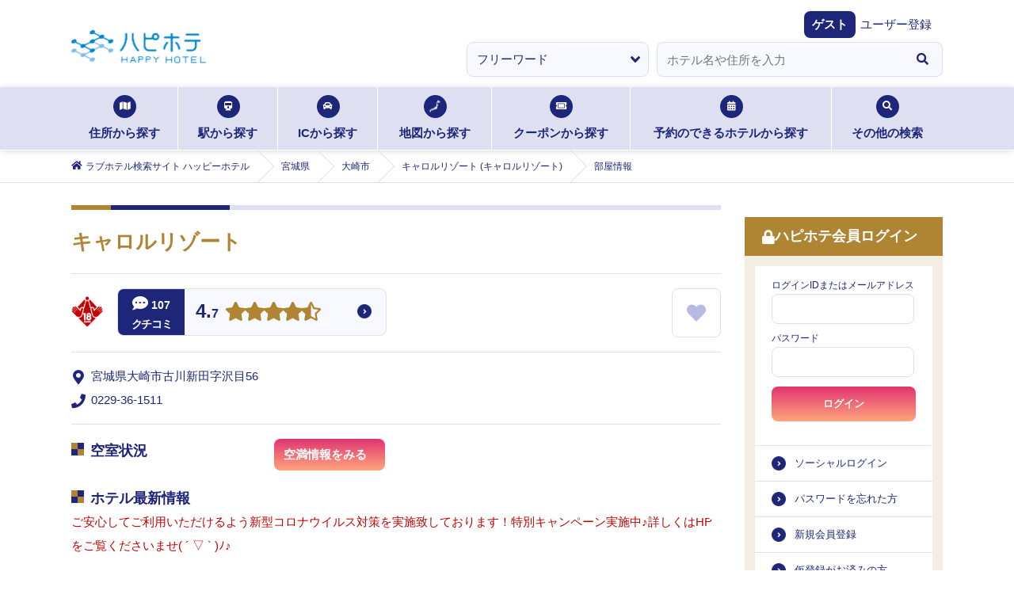

--- FILE ---
content_type: text/html; charset=utf-8
request_url: https://happyhotel.jp/hotels/23100074/rooms
body_size: 13767
content:
<!DOCTYPE html><html lang="ja"><head><meta charSet="utf-8" data-next-head=""/><title data-next-head="">キャロルリゾート (キャロルリゾート)の部屋情報｜宮城県 大崎市｜ハッピーホテル</title><meta name="description" content="キャロルリゾート (キャロルリゾート) : 宮城県 大崎市の部屋情報 - ハッピーホテル（ハピホテ）は、日本最大級のラブホテル・レジャーホテル検索＆予約サイトです。クーポン・クチコミ・料金・部屋＆お風呂写真など多数掲載。圧倒的情報量でお客様にピッタリのホテルを探せます。ハピホテマイルを貯めて割引価格でホテルを使おう！" data-next-head=""/><meta name="viewport" content="width=device-width,initial-scale=1,viewport-fit=cover" data-next-head=""/><meta property="og:title" content="" data-next-head=""/><meta property="og:type" content="" data-next-head=""/><meta property="og:url" content="" data-next-head=""/><meta property="og:image" content="" data-next-head=""/><link rel="apple-touch-icon" href="/assets/images/menu_happy_hi.png" data-next-head=""/><link rel="icon" href="/favicon.ico" data-next-head=""/><meta name="theme-color" content="#fafafa" data-next-head=""/><meta id="gtmScript" data-next-head=""/><link rel="canonical" href="https://happyhotel.jp/hotels/23100074/rooms" data-next-head=""/><meta name="referrer" content="strict-origin-when-cross-origin"/><link href="https://fonts.googleapis.com/css2?family=Fira+Sans:ital,wght@1,500&amp;display=swap" rel="stylesheet"/><link rel="stylesheet" href="https://cdnjs.cloudflare.com/ajax/libs/font-awesome/5.6.1/css/all.min.css" integrity="sha256-RTiT99qj2P6XFvjG0PNvit6MrPwAk+Fk9PmYtGQnlZ4=" crossorigin="anonymous"/><link rel="stylesheet" href="/assets/css/next/reset.css"/><link rel="stylesheet" href="/assets/css/next/common.css"/><link rel="stylesheet" href="/assets/css/next/style.css"/><link rel="stylesheet" href="/assets/css/next/detail.css"/><link rel="stylesheet" href="/assets/css/next/print.css" media="print"/><link rel="stylesheet" href="/assets/css/next/reserved.css"/><link rel="stylesheet" href="/assets/css/next/reservedform.css"/><link rel="stylesheet" href="/assets/css/next/search.css"/><link rel="stylesheet" href="/assets/css/next/singlecolumn.css"/><link rel="stylesheet" href="/assets/css/next/commonmodal.css"/><link rel="stylesheet" href="/assets/css/next/commontab.css"/><link rel="stylesheet" href="/assets/css/next/pc/common.css" media="screen and (min-width: 768px)"/><link rel="stylesheet" href="/assets/css/next/pc/style.css" media="screen and (min-width: 768px)"/> <link rel="stylesheet" href="/assets/css/next/pc/detail.css" media="screen and (min-width: 768px)"/><link rel="stylesheet" href="/assets/css/next/pc/reserved.css" media="screen and (min-width: 768px)"/><link rel="stylesheet" href="/assets/css/next/pc/reservedform.css" media="screen and (min-width: 768px)"/><link rel="stylesheet" href="/assets/css/next/pc/search.css" media="screen and (min-width: 768px)"/> <link rel="stylesheet" href="/assets/css/next/sp/common.css" media="screen and (max-width: 767px)"/><link rel="stylesheet" href="/assets/css/next/sp/style.css" media="screen and (max-width: 767px)"/> <link rel="stylesheet" href="/assets/css/next/sp/detail.css" media="screen and (max-width: 767px)"/><link rel="stylesheet" href="/assets/css/next/sp/prefecture.css" media="screen and (max-width: 767px)"/><link rel="stylesheet" href="/assets/css/next/sp/reserved.css" media="screen and (max-width: 767px)"/><link rel="stylesheet" href="/assets/css/next/sp/reservedform.css" media="screen and (max-width: 767px)"/><link rel="stylesheet" href="/assets/css/next/sp/search.css" media="screen and (max-width: 767px)"/> <link rel="preload" href="https://static.happyhotel.jp/_next/static/css/85f0363117d3c6b2.css" as="style"/><link rel="stylesheet" href="https://static.happyhotel.jp/_next/static/css/85f0363117d3c6b2.css" data-n-g=""/><link rel="preload" href="https://static.happyhotel.jp/_next/static/css/fb0386f9fd0ada47.css" as="style"/><link rel="stylesheet" href="https://static.happyhotel.jp/_next/static/css/fb0386f9fd0ada47.css" data-n-p=""/><noscript data-n-css=""></noscript><script defer="" nomodule="" src="https://static.happyhotel.jp/_next/static/chunks/polyfills-42372ed130431b0a.js"></script><script src="https://static.happyhotel.jp/_next/static/chunks/webpack-2f5dfa1b7e39f9f9.js" defer=""></script><script src="https://static.happyhotel.jp/_next/static/chunks/framework-b9fd9bcc3ecde907.js" defer=""></script><script src="https://static.happyhotel.jp/_next/static/chunks/main-163a033f1aa94d08.js" defer=""></script><script src="https://static.happyhotel.jp/_next/static/chunks/pages/_app-424cb27540f85226.js" defer=""></script><script src="https://static.happyhotel.jp/_next/static/chunks/5201-caf79d297785cb65.js" defer=""></script><script src="https://static.happyhotel.jp/_next/static/chunks/7929-40959c681f77d50b.js" defer=""></script><script src="https://static.happyhotel.jp/_next/static/chunks/8342-a3221862b50f9905.js" defer=""></script><script src="https://static.happyhotel.jp/_next/static/chunks/8035-c5e034a27b6a6058.js" defer=""></script><script src="https://static.happyhotel.jp/_next/static/chunks/6723-4cdec6506668596c.js" defer=""></script><script src="https://static.happyhotel.jp/_next/static/chunks/pages/hotels/%5Bhotel_id%5D/rooms-fde6b9a29e7b149b.js" defer=""></script><script src="https://static.happyhotel.jp/_next/static/Et-wb8Yg7M7l2xOIu6ogV/_buildManifest.js" defer=""></script><script src="https://static.happyhotel.jp/_next/static/Et-wb8Yg7M7l2xOIu6ogV/_ssgManifest.js" defer=""></script></head><body class="underlayer" data-is-in-app="false"><div id="__next"><script id="gtm" data-id="GTM-T44PF5" src="/assets/js/gtm.js" type="text/javascript" data-nonce=""></script><script id="insight" data-name="" src="/assets/js/insight.js" type="text/javascript" defer=""></script><div class="Toastify"></div><div class="wrap"><header class="reset_style_wrap common_style_wrap style_wrap detail_style_wrap reservedform_style_wrap sp_common_style_wrap sp_style_wrap sp_detail_style_wrap pc_common_style_wrap pc_style_wrap pc_detail_style_wrap sp_reservedform_style_wrap pc_reservedform_style_wrap"><ul class="header_registration -sp"><li><a href="https://ssl.happyhotel.jp/mypage/mypage_reg_entry.jsp"><span class="icon"><i class="fas fa-pencil-alt"></i></span><span class="txt">無料会員登録</span></a></li><li><a href="/pr/info-premium"><span class="icon"><i class="fas fa-gem"></i></span><span class="txt">プレミアム会員登録</span></a></li></ul><div class="header_above"><div class="header_above"><div class="header_inner"><h1><a href="/"><img src="/assets/images/logo.png" alt="ハピホテ HAPPY HOTEL TOP"/></a></h1><ul class="header_function -sp"><li class="login"><a href="/my/login"><i class="fas fa-lock c-blue"></i><span>ログイン</span></a></li><li id="hamburger"><span class="inner_line" id="line1"></span><span class="inner_line" id="line2"></span><span class="inner_line" id="line3"></span></li></ul></div></div><div class="header_welcome"><dl><dt>ゲスト</dt><dd><a href="https://ssl.happyhotel.jp/mypage/mypage_reg_entry.jsp">ユーザー登録</a></dd></dl></div><div class="info_wrap"><div class="info_inner"></div></div><div class="-pc"><form action="" method="post"><ul class="kv_search"><li class="category"><select><option value="free" selected="">フリーワード</option><option value="station">駅検索</option><option value="ic">IC検索</option></select></li><li class="input"><div role="combobox" aria-haspopup="listbox" aria-owns="react-autowhatever-1" aria-expanded="false" class="react-autosuggest__container"><input type="text" autoComplete="off" aria-autocomplete="list" aria-controls="react-autowhatever-1" class="react-autosuggest__input" placeholder="ホテル名や住所を入力" value=""/><div id="react-autowhatever-1" role="listbox" class="react-autosuggest__suggestions-container"></div></div></li><li class="btn"><button type="button"><i class="fas fa-search"></i></button></li></ul></form></div></div><nav class="searchNav -pc"><ul class="searchNav_list"><li class="address"><a href="/search/address"><span class="icon"><i class="fas fa-map"></i></span>住所から探す<span class="border"></span></a></li><li class="station"><a href="/search/station"><span class="icon"><i class="fas fa-train"></i></span>駅から探す<span class="border"></span></a></li><li class="ic"><a href="/search/ic"><span class="icon"><i class="fas fa-car"></i></span>ICから探す<span class="border"></span></a></li><li class="map"><a href="/search/map"><span class="icon"><img src="/assets/images/search_icon01.png" alt=""/></span>地図から探す<span class="border"></span></a></li><li class="coupon"><a href="/search/coupon"><span class="icon"><i class="fas fa-ticket-alt"></i></span>クーポンから探す<span class="border"></span></a></li><li class="reserve"><a href="/reserve"><span class="icon"><i class="fas fa-calendar-alt"></i></span>予約のできるホテルから探す<span class="border"></span></a></li><li class="othersSearch"><a href="./"><span class="icon"><i class="fas fa-search"></i></span>その他の検索<span class="border"></span></a><ul class="othersSearch_list" style="transition:none"><li><a href="/search/area"><span class="arrow"><i class="fas fa-angle-right"></i></span>ホテルエリア検索</a></li><li><a href="/search/kodawari"><span class="arrow"><i class="fas fa-angle-right"></i></span>こだわり条件検索</a></li><li><a href="/search/mile"><span class="arrow"><i class="fas fa-angle-right"></i></span>マイル検索</a></li><li><a href="/search/chain"><span class="arrow"><i class="fas fa-angle-right"></i></span>グループ検索</a></li></ul></li></ul></nav><div class="breadcrumb -pc"><ol itemscope="" itemType="http://schema.org/BreadcrumbList"><li itemProp="itemListElement" itemscope="" itemType="http://schema.org/ListItem"><a href="/" itemProp="item"><span class="icon"><i class="fas fa-home"></i></span><span itemProp="name">ラブホテル検索サイト ハッピーホテル</span></a><meta itemProp="position" content="1"/></li><li itemProp="itemListElement" itemscope="" itemType="http://schema.org/ListItem"><a href="/miyagi" itemProp="item"><span itemProp="name">宮城県</span></a><meta itemProp="position" content="2"/></li><li itemProp="itemListElement" itemscope="" itemType="http://schema.org/ListItem"><a href="/search/address/pref/4/cities/4215" itemProp="item"><span itemProp="name">大崎市</span></a><meta itemProp="position" content="3"/></li><li itemProp="itemListElement" itemscope="" itemType="http://schema.org/ListItem"><a href="/hotels/23100074" itemProp="item"><span itemProp="name">キャロルリゾート (キャロルリゾート)</span></a><meta itemProp="position" content="4"/></li><li itemProp="itemListElement" itemscope="" itemType="http://schema.org/ListItem"><span><span itemProp="name">部屋情報</span></span><meta itemProp="position" content="5"/></li></ol></div></header><main class="main reset_style_wrap common_style_wrap style_wrap detail_style_wrap reservedform_style_wrap sp_common_style_wrap sp_style_wrap sp_detail_style_wrap pc_common_style_wrap pc_style_wrap pc_detail_style_wrap sp_reservedform_style_wrap pc_reservedform_style_wrap"><div class="main_btm"><div class="main_btm_left"><section class="hoteldetail inbox"><h2 class="tit">キャロルリゾート</h2><ul class="hoteldetail_basiclist"><li><ul class="hoteldetail_basiclist_first"><li class="hoteldetail_basiclist_caution"><img src="/assets/images/map_icon01.png" alt=""/></li><li class="common-hotelList_rating"><p class="icon"><span class="num"><i class="fas fa-comment-dots"></i>107</span><span class="txt">クチコミ</span></p><p class="score"><a href="./">4.7</a></p><p class="starArea"><a href="./"><i class="fas fa-star"></i><i class="fas fa-star"></i><i class="fas fa-star"></i><i class="fas fa-star"></i><i class="fa fa-star-half-alt"></i></a></p></li><li class="common-hotelList_favorite "><a href="#"><i class="fas fa-heart"></i></a></li></ul></li><li><ul class="hoteldetail_basiclist_second"><li class="common-hotelList_address"><span class="icon"><i class="fas fa-map-marker-alt"></i></span><span class="txt">宮城県大崎市古川新田字沢目56</span></li><li class="common-hotelList_tel"><span class="icon"><i class="fas fa-phone"></i></span><span class="txt"><a href="tel:0229361511">0229-36-1511</a></span></li></ul></li><li><dl class="hoteldetail_basiclist_third"><dt class="hoteldetail_sstit"><span></span>空室状況</dt><dd><ul><li><dl><span class="icon"><a href="/my/login?srd=%2Fhotels%2F23100074">空満情報をみる<span class="arrow"><i class="fas fa-angle-right"></i></span></a></span><dd class="status-score"></dd></dl></li></ul></dd><dt class="hoteldetail_sstit __latest"><span></span>ホテル最新情報</dt><dd class="latest">ご安心してご利用いただけるよう新型コロナウイルス対策を実施致しております！特別キャンペーン実施中♪詳しくはHPをご覧くださいませ( ´ ▽ ` )ﾉ♪</dd><dd class="latest hotenavi_link_btn"><a href="/redirect/hotel-official-site?id=23100074&amp;to=https%3A%2F%2Fwww.hotenavi.com%2Fcarol-r%2Fnew" rel="noopener" target="_blank">ホテナビサイトでホテル公式最新情報を見る</a></dd></dl></li></ul><div class="styles_wrapper__6igMp "><div id="is-fixed-hotel-detail-nav"></div><nav class="hoteldetail_nav js-sticky"><ul class="hoteldetail_nav_list"><li class="top"><a href="/hotels/23100074" itemProp="item"><span class="icon"><i class="fas fa-home"></i></span>TOP</a></li><li class="photo current"><a href="/hotels/23100074/rooms" itemProp="item"><span class="icon"><i class="fas fa-images"></i></span>部屋写真</a></li><li class="access"><a href="/hotels/23100074/access" itemProp="item"><span class="icon"><i class="fas fa-walking"></i></span>アクセス</a></li><li class="coupon disabled"><span class="chk">CHECK</span><a href="#" itemProp="item"><span class="icon"><i class="fas fa-ticket-alt"></i></span>クーポン</a></li><li class="reserved disabled"><a href="#" itemProp="item"><span class="icon"><i class="fas fa-calendar-alt"></i></span>予約</a></li></ul></nav></div><section class="hoteldetail_detailbox"><h3 class="stit">部屋写真</h3><ul class="hoteldetail_phototab"><li class="current"><a href="#"><span class="icon"><i class="fas fa-bed"></i></span><span class="txt">部屋</span><span class="num">(<!-- -->31<!-- -->)</span></a></li><li class=""><a href="#"><span class="icon"><i class="fas fa-images"></i></span><span class="txt">ギャラリー</span><span class="num">(<!-- -->4<!-- -->)</span></a></li></ul><ul class="hoteldetail_roomTop inbox"><li><p class="hoteldetail_roomTop_photo"><a href="/hotels/23100074/rooms/600"><img src="https://happyhotel.jp/hotenavi/carol-r/image/r600.jpg" alt=""/></a></p><section class="hoteldetail_roomTop_detail"><h4 class="hoteldetail_sstit"><span></span><a href="/hotels/23100074/rooms/600">600</a></h4><p class="description">一番広い70㎡のお部屋です。陶器露天風呂と内風呂も広々です。ベッドは180㎝幅のキングサイズをご用意</p></section></li><li><p class="hoteldetail_roomTop_photo"><a href="/hotels/23100074/rooms/100"><img src="https://happyhotel.jp/hotenavi/carol-r/image/r100.jpg" alt=""/></a></p><section class="hoteldetail_roomTop_detail"><h4 class="hoteldetail_sstit"><span></span><a href="/hotels/23100074/rooms/100">100</a></h4><p class="description">６３㎡ 陶器露天風呂と180㎝幅ベッド、戸建タイプですのでプライベートヴィラ感覚でお過ごし頂けます。</p></section></li><li><p class="hoteldetail_roomTop_photo"><a href="/hotels/23100074/rooms/603"><img src="https://happyhotel.jp/hotenavi/carol-r/image/r603.jpg" alt=""/></a></p><section class="hoteldetail_roomTop_detail"><h4 class="hoteldetail_sstit"><span></span><a href="/hotels/23100074/rooms/603">603</a></h4><p class="description">６０㎡ 通常タイプのお部屋になります。通常タイプのお部屋もゆとりを持った造りとなっております。</p></section></li></ul><section class="hoteldetail_roomBtm"><h4 class="hoteldetail_sstit"><span></span>スタンダード （Standard Room）<!-- -->のお部屋</h4><ul class="hoteldetail_roomBtm_list"><li><a href="/hotels/23100074/rooms/502"><p class="img"><img src="https://happyhotel.jp/hotenavi/carol-r/image/r502.jpg" alt="502（40平米）(ツリーコンドミニアム)"/></p><p class="txt _icon"><span>502（40平米）(ツリーコンドミニアム)</span></p></a></li><li><a href="/hotels/23100074/rooms/503"><p class="img"><img src="https://happyhotel.jp/hotenavi/carol-r/image/r503.jpg" alt="503（40平米）(リーフコンドミニアム)"/></p><p class="txt _icon"><span>503（40平米）(リーフコンドミニアム)</span></p></a></li></ul></section><section class="hoteldetail_roomBtm"><h4 class="hoteldetail_sstit"><span></span>モデレート (moderate Room)<!-- -->のお部屋</h4><ul class="hoteldetail_roomBtm_list"><li><a href="/hotels/23100074/rooms/201"><p class="img"><img src="https://happyhotel.jp/hotenavi/carol-r/image/r201.jpg" alt="201（46.5平米）(プリンセスチャペル)"/></p><p class="txt _icon"><span>201（46.5平米）(プリンセスチャペル)</span></p></a></li><li><a href="/hotels/23100074/rooms/302"><p class="img"><img src="https://happyhotel.jp/hotenavi/carol-r/image/r302.jpg" alt="302（44平米）(ナチュラルカフェ)"/></p><p class="txt _icon"><span>302（44平米）(ナチュラルカフェ)</span></p></a></li><li><a href="/hotels/23100074/rooms/405"><p class="img"><img src="https://happyhotel.jp/hotenavi/carol-r/image/r405.jpg" alt="405（46.5平米）(ミニマル)"/></p><p class="txt _icon"><span>405（46.5平米）(ミニマル)</span></p></a></li><li><a href="/hotels/23100074/rooms/705"><p class="img"><img src="https://happyhotel.jp/hotenavi/carol-r/image/r705.jpg" alt="705（46.5平米）(オリエンタルBar)"/></p><p class="txt _icon"><span>705（46.5平米）(オリエンタルBar)</span></p></a></li><li><a href="/hotels/23100074/rooms/905"><p class="img"><img src="https://happyhotel.jp/hotenavi/carol-r/image/r905.jpg" alt="905（46.5平米）(月夜～Tukiyo～)"/></p><p class="txt _icon"><span>905（46.5平米）(月夜～Tukiyo～)</span></p></a></li></ul></section><section class="hoteldetail_roomBtm"><h4 class="hoteldetail_sstit"><span></span>スーペリア （Superior Room）<!-- -->のお部屋</h4><ul class="hoteldetail_roomBtm_list"><li><a href="/hotels/23100074/rooms/101"><p class="img"><img src="https://happyhotel.jp/hotenavi/carol-r/image/r101.jpg" alt="101（50平米）(ハワイアンコテージ)"/></p><p class="txt _icon"><span>101（50平米）(ハワイアンコテージ)</span></p></a></li><li><a href="/hotels/23100074/rooms/102"><p class="img"><img src="https://happyhotel.jp/hotenavi/carol-r/image/r102.jpg" alt="102（50平米）(ログコテージ)"/></p><p class="txt _icon"><span>102（50平米）(ログコテージ)</span></p></a></li><li><a href="/hotels/23100074/rooms/203"><p class="img"><img src="https://happyhotel.jp/hotenavi/carol-r/image/r203.jpg" alt="203（52平米）(リラクゼーションルーム～バリアン～)"/></p><p class="txt _icon"><span>203（52平米）(リラクゼーションルーム～バリアン～)</span></p></a></li><li><a href="/hotels/23100074/rooms/401"><p class="img"><img src="https://happyhotel.jp/hotenavi/carol-r/image/r401.jpg" alt="401（50平米）(コンテンポラリー)"/></p><p class="txt _icon"><span>401（50平米）(コンテンポラリー)</span></p></a></li><li><a href="/hotels/23100074/rooms/403"><p class="img"><img src="https://happyhotel.jp/hotenavi/carol-r/image/r403.jpg" alt="403（50平米）(スタイリッシュ)"/></p><p class="txt _icon"><span>403（50平米）(スタイリッシュ)</span></p></a></li><li><a href="/hotels/23100074/rooms/701"><p class="img"><img src="https://happyhotel.jp/hotenavi/carol-r/image/r701.jpg" alt="701（50平米）(サファリBar)"/></p><p class="txt _icon"><span>701（50平米）(サファリBar)</span></p></a></li><li><a href="/hotels/23100074/rooms/703"><p class="img"><img src="https://happyhotel.jp/hotenavi/carol-r/image/r703.jpg" alt="703（50平米）(ブラックBar)"/></p><p class="txt _icon"><span>703（50平米）(ブラックBar)</span></p></a></li><li><a href="/hotels/23100074/rooms/901"><p class="img"><img src="https://happyhotel.jp/hotenavi/carol-r/image/r901.jpg" alt="901（52平米）(隠れ家～Ag(s)it～)"/></p><p class="txt _icon"><span>901（52平米）(隠れ家～Ag(s)it～)</span></p></a></li><li><a href="/hotels/23100074/rooms/903"><p class="img"><img src="https://happyhotel.jp/hotenavi/carol-r/image/r903.jpg" alt="903（52平米）(花鳥風月)"/></p><p class="txt _icon"><span>903（52平米）(花鳥風月)</span></p></a></li></ul></section><section class="hoteldetail_roomBtm"><h4 class="hoteldetail_sstit"><span></span>デラックスツイン (Deluxe Twin Room)<!-- -->のお部屋</h4><ul class="hoteldetail_roomBtm_list"><li><a href="/hotels/23100074/rooms/402"><p class="img"><img src="https://happyhotel.jp/hotenavi/carol-r/image/r402.jpg" alt="402（50平米）(ミッドセンチュリー)"/></p><p class="txt _icon"><span>402（50平米）(ミッドセンチュリー)</span></p></a></li><li><a href="/hotels/23100074/rooms/702"><p class="img"><img src="https://happyhotel.jp/hotenavi/carol-r/image/r702.jpg" alt="702（50平米）(プラチナBar)"/></p><p class="txt _icon"><span>702（50平米）(プラチナBar)</span></p></a></li><li><a href="/hotels/23100074/rooms/902"><p class="img"><img src="https://happyhotel.jp/hotenavi/carol-r/image/r902.jpg" alt="902（50平米）(桜～Sakura～)"/></p><p class="txt _icon"><span>902（50平米）(桜～Sakura～)</span></p></a></li></ul></section><section class="hoteldetail_roomBtm"><h4 class="hoteldetail_sstit"><span></span>デラックスクイーン （Deluxe Queen Room）<!-- -->のお部屋</h4><ul class="hoteldetail_roomBtm_list"><li><a href="/hotels/23100074/rooms/202"><p class="img"><img src="https://happyhotel.jp/hotenavi/carol-r/image/r202.jpg" alt="202（56平米）(ホワイトチャペル)"/></p><p class="txt _icon"><span>202（56平米）(ホワイトチャペル)</span></p></a></li><li><a href="/hotels/23100074/rooms/301"><p class="img"><img src="https://happyhotel.jp/hotenavi/carol-r/image/r301.jpg" alt="301（55平米）(イタリアンカフェ)"/></p><p class="txt _icon"><span>301（55平米）(イタリアンカフェ)</span></p></a></li><li><a href="/hotels/23100074/rooms/601"><p class="img"><img src="https://happyhotel.jp/hotenavi/carol-r/image/r601.jpg" alt="601（56平米）(クロボカンヴィラ)"/></p><p class="txt _icon"><span>601（56平米）(クロボカンヴィラ)</span></p></a></li></ul></section><section class="hoteldetail_roomBtm"><h4 class="hoteldetail_sstit"><span></span>エグゼクティブルーム （Executive Room）<!-- -->のお部屋</h4><ul class="hoteldetail_roomBtm_list"><li><a href="/hotels/23100074/rooms/105"><p class="img"><img src="https://happyhotel.jp/hotenavi/carol-r/image/r105.jpg" alt="105（54平米）(アクアSweetコテージ)"/></p><p class="txt _icon"><span>105（54平米）(アクアSweetコテージ)</span></p></a></li><li><a href="/hotels/23100074/rooms/602"><p class="img"><img src="https://happyhotel.jp/hotenavi/carol-r/image/r602.jpg" alt="602（60平米）(ウブドSweetヴィラ)"/></p><p class="txt _icon"><span>602（60平米）(ウブドSweetヴィラ)</span></p></a></li><li><a href="/hotels/23100074/rooms/603"><p class="img"><img src="https://happyhotel.jp/hotenavi/carol-r/image/r603.jpg" alt="603（60平米）(スミニャックSweetヴィラ)"/></p><p class="txt _icon"><span>603（60平米）(スミニャックSweetヴィラ)</span></p></a></li></ul></section><section class="hoteldetail_roomBtm"><h4 class="hoteldetail_sstit"><span></span>クラブルーム (Club Room)<!-- -->のお部屋</h4><ul class="hoteldetail_roomBtm_list"><li><a href="/hotels/23100074/rooms/103"><p class="img"><img src="https://happyhotel.jp/hotenavi/carol-r/image/r103.jpg" alt="103（60平米）(～大人のリラクゼーションroom～)"/></p><p class="txt _icon"><span>103（60平米）(～大人のリラクゼーションroom～)</span></p></a></li></ul></section><section class="hoteldetail_roomBtm"><h4 class="hoteldetail_sstit"><span></span>ジュニアスパスイート（Junior Spa Suite）<!-- -->のお部屋</h4><ul class="hoteldetail_roomBtm_list"><li><a href="/hotels/23100074/rooms/205"><p class="img"><img src="https://happyhotel.jp/hotenavi/carol-r/image/r205.jpg" alt="205（45平米）(ガーデンチャペル)"/></p><p class="txt _icon"><span>205（45平米）(ガーデンチャペル)</span></p></a></li><li><a href="/hotels/23100074/rooms/501"><p class="img"><img src="https://happyhotel.jp/hotenavi/carol-r/image/r501.jpg" alt="501（47平米）(ガーデンコンドミニアム)"/></p><p class="txt _icon"><span>501（47平米）(ガーデンコンドミニアム)</span></p></a></li><li><a href="/hotels/23100074/rooms/800"><p class="img"><img src="https://happyhotel.jp/hotenavi/carol-r/image/r800.jpg" alt="800（63平米）(～癒しの安眠room～)"/></p><p class="txt _icon"><span>800（63平米）(～癒しの安眠room～)</span></p></a></li></ul></section><section class="hoteldetail_roomBtm"><h4 class="hoteldetail_sstit"><span></span>スパスイート（Spa Suite）<!-- -->のお部屋</h4><ul class="hoteldetail_roomBtm_list"><li><a href="/hotels/23100074/rooms/100"><p class="img"><img src="https://happyhotel.jp/hotenavi/carol-r/image/r100.jpg" alt="100（63平米）(バリSweet Villa)"/></p><p class="txt _icon"><span>100（63平米）(バリSweet Villa)</span></p></a></li><li><a href="/hotels/23100074/rooms/600"><p class="img"><img src="https://happyhotel.jp/hotenavi/carol-r/image/r600.jpg" alt="600（70平米）(アジアンリゾートSweet)"/></p><p class="txt _icon"><span>600（70平米）(アジアンリゾートSweet)</span></p></a></li></ul></section></section></section></div><nav id="hamburger_menu"><ul class="hamburger_menu_list _progress_bar"><li class="menu_closed -sp"><span class="inner_line -right"></span><span class="inner_line -left"></span></li><li class="login -pc"><h3 class="stit"><span class="icon"><i class="fas fa-lock"></i></span>ハピホテ会員ログイン</h3><form action="https://happyhotel.jp/common/contents/mypage_login_check.jsp" method="post" id="login-form"><ul class="login_above"><li class="input"><span>ログインIDまたはメールアドレス</span><input autoComplete="username" type="text" name="uid"/></li><li class="input"><span>パスワード</span><input autoComplete="current-password" type="password" name="passwd"/></li><li style="display:none"><input name="csrf" type="input" value=""/></li><li style="display:none"><input id="back" name="back" type="input" value="/"/></li><li class="selectbtn"><button type="button">ログイン</button></li></ul></form><ul class="login_btm"><li><a href="https://ssl.happyhotel.jp/mypage/mypage_login.jsp">ソーシャルログイン</a></li><li><a href="https://ssl.happyhotel.jp/mypage/mypage_send_password.jsp">パスワードを忘れた方</a></li><li><a href="https://ssl.happyhotel.jp/mypage/mypage_reg_entry.jsp">新規会員登録</a></li><li><a href="https://ssl.happyhotel.jp/mypage/mypage_resend_mail.jsp">仮登録がお済みの方</a></li></ul></li><li class="status -sp js-accordion opened"><h3 class="stit"><a href="#"><span class="icon"><i class="fas fa-id-card"></i></span>会員ステータス<span class="arrow"><span class="line11"></span><span class="line12"></span></span></a></h3><div class="status_inner js-accordion-inner"><a href="/my/login">ログイン</a></div></li><li class="pref_link -pc"><h3 class="stit"><a href=""><span class="icon"><i class="fas fa-list-alt"></i></span>都道府県TOP一覧<span class="arrow -sp"><span class="line11"></span><span class="line12"></span></span></a></h3><div class="pref_link_select"><select id="prefSelect"><option value="unselect">-選択してください-</option><option value="a1">北海道・東北</option><option value="a2">関東</option><option value="a3">甲信越</option><option value="a4">北陸</option><option value="a5">東海</option><option value="a6">関西</option><option value="a7">中国</option><option value="a8">四国</option><option value="a9">九州・沖縄</option></select></div><ul class="pref_link_inner js-accordion-inner"><li><a href="/hokkaido">北海道<span class="arrow"><i class="fas fa-angle-right"></i></span></a></li><li><a href="/aomori">青森<span class="arrow"><i class="fas fa-angle-right"></i></span></a></li><li><a href="/akita">秋田<span class="arrow"><i class="fas fa-angle-right"></i></span></a></li><li><a href="/yamagata">山形<span class="arrow"><i class="fas fa-angle-right"></i></span></a></li><li><a href="/iwate">岩手<span class="arrow"><i class="fas fa-angle-right"></i></span></a></li><li><a href="/miyagi">宮城<span class="arrow"><i class="fas fa-angle-right"></i></span></a></li><li><a href="/fukushima">福島<span class="arrow"><i class="fas fa-angle-right"></i></span></a></li></ul><ul class="pref_link_inner js-accordion-inner"><li><a href="/tokyo">東京<span class="arrow"><i class="fas fa-angle-right"></i></span></a></li><li><a href="/kanagawa">神奈川<span class="arrow"><i class="fas fa-angle-right"></i></span></a></li><li><a href="/saitama">埼玉<span class="arrow"><i class="fas fa-angle-right"></i></span></a></li><li><a href="/chiba">千葉<span class="arrow"><i class="fas fa-angle-right"></i></span></a></li><li><a href="/tochigi">栃木<span class="arrow"><i class="fas fa-angle-right"></i></span></a></li><li><a href="/ibaraki">茨城<span class="arrow"><i class="fas fa-angle-right"></i></span></a></li><li><a href="/gunma">群馬<span class="arrow"><i class="fas fa-angle-right"></i></span></a></li></ul><ul class="pref_link_inner js-accordion-inner"><li><a href="/niigata">新潟<span class="arrow"><i class="fas fa-angle-right"></i></span></a></li><li><a href="/yamanashi">山梨<span class="arrow"><i class="fas fa-angle-right"></i></span></a></li><li><a href="/nagano">長野<span class="arrow"><i class="fas fa-angle-right"></i></span></a></li></ul><ul class="pref_link_inner js-accordion-inner"><li><a href="/ishikawa">石川<span class="arrow"><i class="fas fa-angle-right"></i></span></a></li><li><a href="/toyama">富山<span class="arrow"><i class="fas fa-angle-right"></i></span></a></li><li><a href="/fukui">福井<span class="arrow"><i class="fas fa-angle-right"></i></span></a></li></ul><ul class="pref_link_inner js-accordion-inner"><li><a href="/aichi">愛知<span class="arrow"><i class="fas fa-angle-right"></i></span></a></li><li><a href="/gifu">岐阜<span class="arrow"><i class="fas fa-angle-right"></i></span></a></li><li><a href="/shizuoka">静岡<span class="arrow"><i class="fas fa-angle-right"></i></span></a></li><li><a href="/mie">三重<span class="arrow"><i class="fas fa-angle-right"></i></span></a></li></ul><ul class="pref_link_inner js-accordion-inner"><li><a href="/osaka">大阪<span class="arrow"><i class="fas fa-angle-right"></i></span></a></li><li><a href="/hyogo">兵庫<span class="arrow"><i class="fas fa-angle-right"></i></span></a></li><li><a href="/kyoto">京都<span class="arrow"><i class="fas fa-angle-right"></i></span></a></li><li><a href="/shiga">滋賀<span class="arrow"><i class="fas fa-angle-right"></i></span></a></li><li><a href="/nara">奈良<span class="arrow"><i class="fas fa-angle-right"></i></span></a></li><li><a href="/wakayama">和歌山<span class="arrow"><i class="fas fa-angle-right"></i></span></a></li></ul><ul class="pref_link_inner js-accordion-inner"><li><a href="/okayama">岡山<span class="arrow"><i class="fas fa-angle-right"></i></span></a></li><li><a href="/hiroshima">広島<span class="arrow"><i class="fas fa-angle-right"></i></span></a></li><li><a href="/tottori">鳥取<span class="arrow"><i class="fas fa-angle-right"></i></span></a></li><li><a href="/shimane">島根<span class="arrow"><i class="fas fa-angle-right"></i></span></a></li><li><a href="/yamaguchi">山口<span class="arrow"><i class="fas fa-angle-right"></i></span></a></li></ul><ul class="pref_link_inner js-accordion-inner"><li><a href="/kagawa">香川<span class="arrow"><i class="fas fa-angle-right"></i></span></a></li><li><a href="/tokushima">徳島<span class="arrow"><i class="fas fa-angle-right"></i></span></a></li><li><a href="/ehime">愛媛<span class="arrow"><i class="fas fa-angle-right"></i></span></a></li><li><a href="/kochi">高知<span class="arrow"><i class="fas fa-angle-right"></i></span></a></li></ul><ul class="pref_link_inner js-accordion-inner"><li><a href="/fukuoka">福岡<span class="arrow"><i class="fas fa-angle-right"></i></span></a></li><li><a href="/saga">佐賀<span class="arrow"><i class="fas fa-angle-right"></i></span></a></li><li><a href="/nagasaki">長崎<span class="arrow"><i class="fas fa-angle-right"></i></span></a></li><li><a href="/kumamoto">熊本<span class="arrow"><i class="fas fa-angle-right"></i></span></a></li><li><a href="/oita">大分<span class="arrow"><i class="fas fa-angle-right"></i></span></a></li><li><a href="/miyazaki">宮崎<span class="arrow"><i class="fas fa-angle-right"></i></span></a></li><li><a href="/kagoshima">鹿児島<span class="arrow"><i class="fas fa-angle-right"></i></span></a></li><li><a href="/okinawa">沖縄<span class="arrow"><i class="fas fa-angle-right"></i></span></a></li></ul></li><li class="topics js-accordion opened"><h3 class="stit"><a href="#"><span class="icon"><i class="fas fa-newspaper"></i></span>トピックス<span class="arrow"><span class="line11"></span><span class="line12"></span></span></a></h3><ul class="topics_inner js-accordion-inner"><li><a href="https://happyhotel.jp/nop/pc_index.jsp"><span class="date">2026.01.08</span>NEW OPEN HOTELS「HOTEL ATLANTIS 生玉店」「ZEN奈良宝来」<span class="arrow"><i class="fas fa-angle-right"></i></span></a></li><li><a href="https://happyhotel.jp/nop/pc_index.jsp"><span class="date">2025.12.18</span>NEW OPEN HOTELS「ホテルAO蒼 男塾ホテルグループ」<span class="arrow"><i class="fas fa-angle-right"></i></span></a></li><li><a href="https://happyhotel.jp/nop/pc_index.jsp"><span class="date">2025.11.13</span>NEW OPEN HOTELS「VALENTINE GLOW 藤代」<span class="arrow"><i class="fas fa-angle-right"></i></span></a></li><li><a href="https://happyhotel.jp/nop/pc_index.jsp"><span class="date">2025.10.30</span>NEW OPEN HOTELS「ARIA 横浜関内」	<span class="arrow"><i class="fas fa-angle-right"></i></span></a></li><li><a href="https://happyhotel.jp/nop/pc_index.jsp"><span class="date">2025.10.16</span>NEW OPEN HOTELS「ホテルBUNOIR」<span class="arrow"><i class="fas fa-angle-right"></i></span></a></li><li class="topics_more"><a href="https://happyhotel.jp/topics">トピックスをもっと見る</a></li></ul></li><li class="premium anchor"><a href="/pr/info-premium"><img src="/assets/images/premium_pcsp.jpg" alt="premium"/></a></li><li class="service js-accordion closed"><h3 class="stit"><a href="#"><span class="icon"><i class="fas fa-list-alt"></i></span>サービス<span class="arrow"><span class="line11"></span><span class="line12"></span></span></a></h3><ul class="service_inner js-accordion-inner"><li class=""><a href="https://happyhotel.jp/ranking/daily" rel="noreferrer">ハピホテランキング<span class="arrow"><i class="fas fa-angle-right"></i></span></a></li><li class=""><a href="https://happyhotel.jp/mile/pc_new_mile.jsp" rel="noreferrer">ハピホテマイルについて<span class="arrow"><i class="fas fa-angle-right"></i></span></a></li><li class="long"><a href="/pr/info-premium" rel="noreferrer">ハピホテプレミアムコースのご案内<span class="arrow"><i class="fas fa-angle-right"></i></span></a></li><li class=""><a href="https://happyhotel.jp/others/pc_chatbot.jsp" rel="noreferrer">よくあるご質問<span class="arrow"><i class="fas fa-angle-right"></i></span></a></li></ul></li><li class="service js-accordion -pc"><h3 class="stit"><span class="icon"><i class="fas fa-list-alt"></i></span>ハピホテアプリ</h3><p class="service_inner">現在地(GPS)を使ってサクサクのラブホ検索！</p><ul class="service_inner"><li><a href="https://apps.apple.com/app/apple-store/id443900228">iPhone版アプリ<span class="arrow"><i class="fas fa-angle-right"></i></span></a></li><li><a href="https://play.google.com/store/apps/details?id=jp.happyhotel.android&amp;hl=ja">Android版アプリ<span class="arrow"><i class="fas fa-angle-right"></i></span></a></li></ul><p class="service_inner __qr"><img src="/common/images/qr-apri.png" alt=""/></p></li><li class="search js-accordion closed"><h3 class="stit"><a href="#"><span class="icon"><i class="fas fa-list-alt"></i></span>ハピホテ検索<span class="arrow"><span class="line11"></span><span class="line12"></span></span></a></h3><div class="js-accordion-inner"><ul class="search_inner primary"><li><a href="/search/area"><span class="icon"><img src="/assets/images/map01.png" alt=""/></span>ホテルエリア検索</a></li><li><a href="/search/ic"><span class="icon"><i class="fas fa-car"></i></span>IC検索</a></li><li><a href="/search/station"><span class="icon"><i class="fas fa-train"></i></span>駅（路線）検索</a></li><li><a href="/search/address"><span class="icon"><i class="fas fa-map"></i></span>ラブホテルエリアから探す</a></li><li><a href="/search/kodawari"><span class="icon"><i class="fas fa-filter"></i></span>こだわり検索</a></li></ul><ul class="search_btn"><li><a href="/reserve"><span class="icon"><i class="fas fa-calendar-alt"></i></span>ハピホテ予約が<br/>できるホテル</a></li><li><a href="/search/mile"><span class="icon"><i class="fas fa-coins"></i></span>ハピホテマイルが<br/>たまるホテル</a></li></ul><ul class="search_inner"><li><h4><span></span>その他の検索</h4></li><li><a href="/search/coupon">クーポン検索<span class="arrow"><i class="fas fa-angle-right"></i></span></a></li><li><a href="/search/chain">チェーン店検索<span class="arrow"><i class="fas fa-angle-right"></i></span></a></li><li><a href="/search/hotenavi">ホテナビ加盟店検索<span class="arrow"><i class="fas fa-angle-right"></i></span></a></li></ul><ul class="search_inner"><li><h4><span></span>テーマ別検索</h4></li><li><a href="/search/search_cosplay_01.jsp">コスチュームのあるホテル<span class="arrow"><i class="fas fa-angle-right"></i></span></a></li><li><a href="/search/search_rotenburo_01.jsp">露天風呂のあるホテル<span class="arrow"><i class="fas fa-angle-right"></i></span></a></li><li><a href="/search/search_ganbanyoku_01.jsp">岩盤浴のあるホテル<span class="arrow"><i class="fas fa-angle-right"></i></span></a></li><li><a href="/search/search_one_01.jsp">1人で使えるホテル<span class="arrow"><i class="fas fa-angle-right"></i></span></a></li><li><a href="/search/search_three_01.jsp">3人以上で使えるホテル<span class="arrow"><i class="fas fa-angle-right"></i></span></a></li><li><a href="/search/search_onsen_01.jsp">温泉のあるホテル<span class="arrow"><i class="fas fa-angle-right"></i></span></a></li><li><a href="/search/kodawari">その他条件で検索する<span class="arrow"><i class="fas fa-angle-right"></i></span></a></li></ul></div></li><li class="about js-accordion closed"><h3 class="stit"><a href="#"><span class="icon"><img src="/assets/images/logo03.png" alt="ハッピーホテルロゴ" class="-sp"/></span>ハッピーホテルから<span class="arrow"><span class="line11"></span><span class="line12"></span></span></a></h3><div class="about_inner js-accordion-inner"><p class="txt">ハッピー・ホテルではレジャーホテルの迅速かつ正確な情報掲載を目指しております。 掲載ホテルに関する変更情報、修正情報がございましたら、ハッピー・ホテル事務局までご連絡ください。ご意見、ご要望もお待ちしております。</p><p class="anchor"><a href="https://ssl.happyhotel.jp/others/contact_user.jsp" rel="noreferrer">ご連絡フォームへ</a></p></div></li><li class="docomoMyMenuCancel -sp"><a href="https://ssl.happyhotel.jp/phone/mypage/docomo/secession_prepare.jsp?kind=3"><span class="icon"><i class="fas fa-ban"></i></span>ドコモマイメニュー解除（無料）</a></li><li class="topnav -sp"><a href="/"><span class="icon"><i class="fas fa-home"></i></span>TOPに戻る</a></li></ul></nav></div></main><div class="breadcrumb -sp reset_style_wrap common_style_wrap style_wrap detail_style_wrap reservedform_style_wrap sp_common_style_wrap sp_style_wrap sp_detail_style_wrap pc_common_style_wrap pc_style_wrap pc_detail_style_wrap sp_reservedform_style_wrap pc_reservedform_style_wrap"><ol itemscope="" itemType="http://schema.org/BreadcrumbList"><li itemProp="itemListElement" itemscope="" itemType="http://schema.org/ListItem"><a href="/" itemProp="item"><span class="icon"><i class="fas fa-home"></i></span><span itemProp="name">ラブホテル検索サイト ハッピーホテル</span></a><meta itemProp="position" content="1"/></li><li itemProp="itemListElement" itemscope="" itemType="http://schema.org/ListItem"><a href="/miyagi" itemProp="item"><span itemProp="name">宮城県</span></a><meta itemProp="position" content="2"/></li><li itemProp="itemListElement" itemscope="" itemType="http://schema.org/ListItem"><a href="/search/address/pref/4/cities/4215" itemProp="item"><span itemProp="name">大崎市</span></a><meta itemProp="position" content="3"/></li><li itemProp="itemListElement" itemscope="" itemType="http://schema.org/ListItem"><a href="/hotels/23100074" itemProp="item"><span itemProp="name">キャロルリゾート (キャロルリゾート)</span></a><meta itemProp="position" content="4"/></li><li itemProp="itemListElement" itemscope="" itemType="http://schema.org/ListItem"><span><span itemProp="name">部屋情報</span></span><meta itemProp="position" content="5"/></li></ol></div><footer class="reset_style_wrap common_style_wrap style_wrap detail_style_wrap reservedform_style_wrap sp_common_style_wrap sp_style_wrap sp_detail_style_wrap pc_common_style_wrap pc_style_wrap pc_detail_style_wrap sp_reservedform_style_wrap pc_reservedform_style_wrap"><div class="footer_inner -sp"><div class="footer_login"><ul class="footer_login_smp"><li><a href="https://happyhotel.jp/dacountconnect-api/authAct?loginop=docomo"><img src="/assets/images/login_btn01.png" alt="Docomo IDでログイン"/></a></li><li><a href="https://ssl.happyhotel.jp/phone/mypage/sbAuthnService.act?loginop=sb"><img src="/assets/images/login_btn02.png" alt="My SoftBank認証"/></a></li><li><a href="https://ssl.happyhotel.jp/phone/mypage/auAuthnService.act?loginop=au"><img src="/assets/images/login_btn03.png" alt="Au IDでログイン"/></a></li></ul><div class="footer_login_sns"><p class="txt">他のサイトのIDでログインする<span>（ソーシャルログイン）</span></p><ul class="footer_login_sns_list"></ul></div></div><ul class="footer_sns"></ul><p class="footer_cancel"></p><p class="footer_pagetop"><a href="#">ページトップへ<span class="arrow"><i class="fas fa-arrow-alt-circle-up"></i></span></a></p><ul class="footer_list"><li><a href="https://ssl.happyhotel.jp/phone/mypage/mypage_send_password.jsp">パスワードを忘れた方へ</a></li><li><a href="https://ssl.happyhotel.jp/phone/mypage/mypage_resend_mail.jsp">仮登録がお済みの方へ</a></li><li><a href="https://happyhotel.jp/others/tokusyo.jsp">特商法に基づく表示</a></li><li><a href="https://happyhotel.jp/contents/regulations">利用規約</a></li><li><a href="/contents/privacy-policy">個人情報の取扱について</a></li><li><a href="https://happyhotel.jp/contents/mile-regulations">マイル利用規約</a></li><li><a href="https://happyhotel.jp/contents/reserve-regulation">ハピホテ予約利用規約</a></li><li><a href="https://happyhotel.jp/phone/others/chat_index.jsp">お問い合せ・FAQ</a></li><li><a href="/contents/travel">旅行業約款等</a></li></ul><div class="footer_btm"><p class="footer_btm_logo"><a href="/"><img src="/assets/images/logo_white.png" alt="ハピホテのロゴ"/></a></p><p class="footer_btm_copy"><small>© 2007-2026 USEN-ALMEX INC. All Rights Reserved.</small></p></div></div><div class="footer_inner -pc"><div class="footer_inner_above_outbox"><div class="footer_inner_above -above"><p class="logo"><img src="/assets/images/logo.png" alt="ハピホテのロゴ"/></p><p class="txt">ハッピーホテルは、全国のラブホテル、レジャーホテル、<br/>ビジネスホテル（カップル・デイユースプラン）などが探せるホテル検索サイトです！</p></div></div><div class="footer_inner_nav_outbox"><nav class="footer_inner_nav">
  <ul class="footer_inner_nav_list">
    <li class="first">
      <section class="footerAreaSearch">
        <h3 class="stit">エリアから探す</h3>
        <h4>[北海道]</h4>
        <ul>
          <li><a href="/hokkaido">北海道</a></li>
        </ul>
        <h4>[東北]</h4>
        <ul>
          <li><a href="/aomori">青森</a></li>
          <li><a href="/akita">秋田</a></li>
          <li><a href="/yamagata">山形</a></li>
          <li><a href="/iwate">岩手</a></li>
          <li><a href="/miyagi">宮城</a></li>
          <li><a href="/fukushima">福島</a></li>
        </ul>
        <h4>[関東]</h4>
        <ul>
          <li><a href="/tokyo">東京</a></li>
          <li><a href="/kanagawa">神奈川</a></li>
          <li><a href="/saitama">埼玉</a></li>
          <li><a href="/chiba">千葉</a></li>
          <li><a href="/tochigi">栃木</a></li>
          <li><a href="/ibaraki">茨城</a></li>
          <li><a href="/gunma">群馬</a></li>
        </ul>
        <h4>[甲信]】</h4>
        <ul>
          <li><a href="/niigata">新潟</a></li>
          <li><a href="/yamanashi">山梨</a></li>
          <li><a href="/nagano">長野</a></li>
        </ul>
        <h4>[北陸]</h4>
        <ul>
          <li><a href="/ishikawa">石川</a></li>
          <li><a href="/toyama">富山</a></li>
          <li><a href="/fukui">福井</a></li>
        </ul>
        <h4>[東海]</h4>
        <ul>
          <li><a href="/aichi">愛知</a></li>
          <li><a href="/gifu">岐阜</a></li>
          <li><a href="/shizuoka">静岡</a></li>
          <li><a href="/mie">三重</a></li>
        </ul>
        <h4>[関西]</h4>
        <ul>
          <li><a href="/osaka">大阪</a></li>
          <li><a href="/hyogo">兵庫</a></li>
          <li><a href="/kyoto">京都</a></li>
          <li><a href="/shiga">滋賀</a></li>
          <li><a href="/nara">奈良</a></li>
          <li><a href="/wakayama">和歌山</a></li>
        </ul>
        <h4>[中国]</h4>
        <ul>
          <li><a href="/okayama">岡山</a></li>
          <li><a href="/hiroshima">広島</a></li>
          <li><a href="/tottori">鳥取</a></li>
          <li><a href="/shimane">島根</a></li>
          <li><a href="/yamaguchi">山口</a></li>
        </ul>
        <h4>[四国]</h4>
        <ul>
          <li><a href="/kagawa">香川</a></li>
          <li><a href="/tokushima">徳島</a></li>
          <li><a href="/ehime">愛媛</a></li>
          <li><a href="/kochi">高知</a></li>
        </ul>
        <h4>[九州・沖縄]</h4>
        <ul>
          <li><a href="/fukuoka">福岡</a></li>
          <li><a href="/saga">佐賀</a></li>
          <li><a href="/nagasaki">長崎</a></li>
          <li><a href="/kumamoto">熊本</a></li>
          <li><a href="/oita">大分</a></li>
          <li><a href="/miyazaki">宮崎</a></li>
          <li><a href="/kagoshima">鹿児島</a></li>
        </ul>
        <ul>
          <li><a href="/okinawa">沖縄</a></li>
        </ul>
      </section>
    </li>

    <li>
      <section class="footerOthers">
        <h3 class="stit">その他の検索</h3>
        <ul>
          <li><a href="/search/ic"><span class="icon"><i class="fas fa-angle-right"></i></span>インターチェンジから探す</a></li>
          <li><a href="/search/station"><span class="icon"><i class="fas fa-angle-right"></i></span>駅（路線）から探す</a></li>
          <li><a href="/search/area"><span class="icon"><i class="fas fa-angle-right"></i></span>ラブホテルエリアから探す</a></li>
          <li><a href="/search/kodawari"><span class="icon"><i class="fas fa-angle-right"></i></span>こだわり検索</a></li>
          <li><a href="/reserve"><span class="icon"><i class="fas fa-angle-right"></i></span>予約ができるラブホテル</a></li>
          <li><a href="/search/mile"><span class="icon"><i class="fas fa-angle-right"></i></span>マイルがたまるラブホテル</a></li>
          <li><a href="/search/hotenavi"><span class="icon"><i class="fas fa-angle-right"></i></span>ホテナビ加盟店から探す</a></li>
          <li><a href="/search/coupon"><span class="icon"><i class="fas fa-angle-right"></i></span>クーポンがあるホテルから探す</a></li>
          <li><a href="/search/chain"><span class="icon"><i class="fas fa-angle-right"></i></span>チェーン店からホテルを探す</a></li>
        </ul>
      </section>
      <section class="footerOthers">
        <h3 class="stit">ハピホテ特集</h3>
        <ul>
          <li><a href="/nop/pc_index.jsp"><span class="icon"><i class="fas fa-angle-right"></i></span>NEW OPENHOTELS</a></li>
          <li><a href="/happystay/pc_index.jsp"><span class="icon"><i class="fas fa-angle-right"></i></span>日向琴子のホテル宿泊レポート</a></li>
        </ul>
      </section>
    </li>

    <li>
      <section class="footerOthers">
        <h3 class="stit">レギュラーコンテンツ</h3>
        <ul>
          <li><a href="/others/about.jsp"><span class="icon"><i class="fas fa-angle-right"></i></span>ラブホ初心者ガイド</a></li>
          <li><a href="/apps/pc_index.jsp"><span class="icon"><i class="fas fa-angle-right"></i></span>ハピホテアプリの便利な使い方</a></li>
          <li><a href="/special/ranking_premium.jsp"><span class="icon"><i class="fas fa-angle-right"></i></span>ハピホテランキング</a></li>
        </ul>
      </section>
      <section class="footerOthers">
        <h3 class="stit">新着情報</h3>
        <ul>
          <li><a href="/others/bn_newopen.jsp"><span class="icon"><i class="fas fa-angle-right"></i></span>新規オープンホテル</a></li>
          <li><a href="/others/happie_index_pickup.jsp"><span class="icon"><i class="fas fa-angle-right"></i></span>新着マイル加盟店</a></li>
          <li><a href="/reserve"><span class="icon"><i class="fas fa-angle-right"></i></span>新着ハピホテ予約</a></li>
          <li><a href="/others/newmessage.jsp"><span class="icon"><i class="fas fa-angle-right"></i></span>ホテル最新情報</a></li>
          <li><a href="/others/newbuzz.jsp"><span class="icon"><i class="fas fa-angle-right"></i></span>新着クチコミ</a></li>
        </ul>
      </section>
    </li>

    <li>
      <section class="footerOthers">
        <h3 class="stit">サービス</h3>
        <ul>
          <li><a href="/others/topics.jsp"><span class="icon"><i class="fas fa-angle-right"></i></span>トピックス</a></li>
          <li><a href="/mile/pc_new_mile.jsp"><span class="icon"><i class="fas fa-angle-right"></i></span>ハピホテマイルについて</a></li>
          <li><a href="/others/reserve_index.jsp"><span class="icon"><i class="fas fa-angle-right"></i></span>ハピホテ予約について</a></li>
          <li><a href="/others/info_premium.jsp"><span class="icon"><i class="fas fa-angle-right"></i></span>ハピホテプレミアムコースのご案内</a></li>
          <li><a href="/others/happiechange.jsp"><span class="icon"><i class="fas fa-angle-right"></i></span>ハピホテチェンジ</a></li>
          <li><a href="https://itunes.apple.com/app/apple-store/id443900228"><span class="icon"><i class="fas fa-angle-right"></i></span>iPhone版アプリ</a></li>
          <li><a href="https://play.google.com/store/apps/details?id=jp.happyhotel.android&amp;hl=ja"><span class="icon"><i class="fas fa-angle-right"></i></span>Android版アプリ</a></li>
          <li><a href="/others/keiyakuhotel.jsp"><span class="icon"><i class="fas fa-angle-right"></i></span>ハピホテ掲載ホテルについて</a></li>
          <li><a href="/others/pc_chatbot.jsp"><span class="icon"><i class="fas fa-angle-right"></i></span>よくあるご質問</a></li>
        </ul>
      </section>
      <!-- -->
    </li>

  </ul>
</nav>
</div><div class="footer_btm"><div class="footer_btm_top"><ul class="footer_btm_list"><li><a href="https://happyhotel.jp/contents/company" rel="noreferrer">運営会社</a></li><li><a href="https://happyhotel.jp/contents/regulations" rel="noreferrer">利用規約</a></li><li><a href="/contents/privacy-policy" rel="noreferrer">個人情報の取扱について</a></li><li><a href="https://happyhotel.jp/others/tokusyo.jsp" rel="noreferrer">特定商取引に基づく表示</a></li><li><a href="/contents/travel" rel="noreferrer">旅行業約款等</a></li><li><a href="https://happyhotel.jp/others/contact.jsp" rel="noreferrer">お問い合わせ</a></li></ul></div><div class="footer_btm_bottom"><p class="footer_btm_logo"><a href="https://www.almex.jp" rel="noreferrer"><img src="/assets/images/logo_almex.png" alt="ALMEXのロゴ"/></a></p><p class="footer_btm_copy"><small>© 2007-2026 USEN-ALMEX INC. All Rights Reserved.</small></p></div></div></div></footer><div class="js-overlay"></div></div></div><script id="__NEXT_DATA__" type="application/json">{"props":{"pageProps":{"page":"HotelDetailRooms","commonData":{"topics":[{"url":"https://happyhotel.jp/nop/pc_index.jsp","title":"NEW OPEN HOTELS「HOTEL ATLANTIS 生玉店」「ZEN奈良宝来」","txt":"","image":"","date":20260108},{"url":"https://happyhotel.jp/nop/pc_index.jsp","title":"NEW OPEN HOTELS「ホテルAO蒼 男塾ホテルグループ」","txt":"","image":"","date":20251218},{"url":"https://happyhotel.jp/nop/pc_index.jsp","title":"NEW OPEN HOTELS「VALENTINE GLOW 藤代」","txt":"","image":"","date":20251113},{"url":"https://happyhotel.jp/nop/pc_index.jsp","title":"NEW OPEN HOTELS「ARIA 横浜関内」\t","txt":"","image":"","date":20251030},{"url":"https://happyhotel.jp/nop/pc_index.jsp\t","title":"NEW OPEN HOTELS「ホテルBUNOIR」","txt":"","image":"","date":20251016}],"footerHTML":"\u003cnav class=\"footer_inner_nav\"\u003e\n  \u003cul class=\"footer_inner_nav_list\"\u003e\n    \u003cli class=\"first\"\u003e\n      \u003csection class=\"footerAreaSearch\"\u003e\n        \u003ch3 class=\"stit\"\u003eエリアから探す\u003c/h3\u003e\n        \u003ch4\u003e[北海道]\u003c/h4\u003e\n        \u003cul\u003e\n          \u003cli\u003e\u003ca href=\"/hokkaido\"\u003e北海道\u003c/a\u003e\u003c/li\u003e\n        \u003c/ul\u003e\n        \u003ch4\u003e[東北]\u003c/h4\u003e\n        \u003cul\u003e\n          \u003cli\u003e\u003ca href=\"/aomori\"\u003e青森\u003c/a\u003e\u003c/li\u003e\n          \u003cli\u003e\u003ca href=\"/akita\"\u003e秋田\u003c/a\u003e\u003c/li\u003e\n          \u003cli\u003e\u003ca href=\"/yamagata\"\u003e山形\u003c/a\u003e\u003c/li\u003e\n          \u003cli\u003e\u003ca href=\"/iwate\"\u003e岩手\u003c/a\u003e\u003c/li\u003e\n          \u003cli\u003e\u003ca href=\"/miyagi\"\u003e宮城\u003c/a\u003e\u003c/li\u003e\n          \u003cli\u003e\u003ca href=\"/fukushima\"\u003e福島\u003c/a\u003e\u003c/li\u003e\n        \u003c/ul\u003e\n        \u003ch4\u003e[関東]\u003c/h4\u003e\n        \u003cul\u003e\n          \u003cli\u003e\u003ca href=\"/tokyo\"\u003e東京\u003c/a\u003e\u003c/li\u003e\n          \u003cli\u003e\u003ca href=\"/kanagawa\"\u003e神奈川\u003c/a\u003e\u003c/li\u003e\n          \u003cli\u003e\u003ca href=\"/saitama\"\u003e埼玉\u003c/a\u003e\u003c/li\u003e\n          \u003cli\u003e\u003ca href=\"/chiba\"\u003e千葉\u003c/a\u003e\u003c/li\u003e\n          \u003cli\u003e\u003ca href=\"/tochigi\"\u003e栃木\u003c/a\u003e\u003c/li\u003e\n          \u003cli\u003e\u003ca href=\"/ibaraki\"\u003e茨城\u003c/a\u003e\u003c/li\u003e\n          \u003cli\u003e\u003ca href=\"/gunma\"\u003e群馬\u003c/a\u003e\u003c/li\u003e\n        \u003c/ul\u003e\n        \u003ch4\u003e[甲信]】\u003c/h4\u003e\n        \u003cul\u003e\n          \u003cli\u003e\u003ca href=\"/niigata\"\u003e新潟\u003c/a\u003e\u003c/li\u003e\n          \u003cli\u003e\u003ca href=\"/yamanashi\"\u003e山梨\u003c/a\u003e\u003c/li\u003e\n          \u003cli\u003e\u003ca href=\"/nagano\"\u003e長野\u003c/a\u003e\u003c/li\u003e\n        \u003c/ul\u003e\n        \u003ch4\u003e[北陸]\u003c/h4\u003e\n        \u003cul\u003e\n          \u003cli\u003e\u003ca href=\"/ishikawa\"\u003e石川\u003c/a\u003e\u003c/li\u003e\n          \u003cli\u003e\u003ca href=\"/toyama\"\u003e富山\u003c/a\u003e\u003c/li\u003e\n          \u003cli\u003e\u003ca href=\"/fukui\"\u003e福井\u003c/a\u003e\u003c/li\u003e\n        \u003c/ul\u003e\n        \u003ch4\u003e[東海]\u003c/h4\u003e\n        \u003cul\u003e\n          \u003cli\u003e\u003ca href=\"/aichi\"\u003e愛知\u003c/a\u003e\u003c/li\u003e\n          \u003cli\u003e\u003ca href=\"/gifu\"\u003e岐阜\u003c/a\u003e\u003c/li\u003e\n          \u003cli\u003e\u003ca href=\"/shizuoka\"\u003e静岡\u003c/a\u003e\u003c/li\u003e\n          \u003cli\u003e\u003ca href=\"/mie\"\u003e三重\u003c/a\u003e\u003c/li\u003e\n        \u003c/ul\u003e\n        \u003ch4\u003e[関西]\u003c/h4\u003e\n        \u003cul\u003e\n          \u003cli\u003e\u003ca href=\"/osaka\"\u003e大阪\u003c/a\u003e\u003c/li\u003e\n          \u003cli\u003e\u003ca href=\"/hyogo\"\u003e兵庫\u003c/a\u003e\u003c/li\u003e\n          \u003cli\u003e\u003ca href=\"/kyoto\"\u003e京都\u003c/a\u003e\u003c/li\u003e\n          \u003cli\u003e\u003ca href=\"/shiga\"\u003e滋賀\u003c/a\u003e\u003c/li\u003e\n          \u003cli\u003e\u003ca href=\"/nara\"\u003e奈良\u003c/a\u003e\u003c/li\u003e\n          \u003cli\u003e\u003ca href=\"/wakayama\"\u003e和歌山\u003c/a\u003e\u003c/li\u003e\n        \u003c/ul\u003e\n        \u003ch4\u003e[中国]\u003c/h4\u003e\n        \u003cul\u003e\n          \u003cli\u003e\u003ca href=\"/okayama\"\u003e岡山\u003c/a\u003e\u003c/li\u003e\n          \u003cli\u003e\u003ca href=\"/hiroshima\"\u003e広島\u003c/a\u003e\u003c/li\u003e\n          \u003cli\u003e\u003ca href=\"/tottori\"\u003e鳥取\u003c/a\u003e\u003c/li\u003e\n          \u003cli\u003e\u003ca href=\"/shimane\"\u003e島根\u003c/a\u003e\u003c/li\u003e\n          \u003cli\u003e\u003ca href=\"/yamaguchi\"\u003e山口\u003c/a\u003e\u003c/li\u003e\n        \u003c/ul\u003e\n        \u003ch4\u003e[四国]\u003c/h4\u003e\n        \u003cul\u003e\n          \u003cli\u003e\u003ca href=\"/kagawa\"\u003e香川\u003c/a\u003e\u003c/li\u003e\n          \u003cli\u003e\u003ca href=\"/tokushima\"\u003e徳島\u003c/a\u003e\u003c/li\u003e\n          \u003cli\u003e\u003ca href=\"/ehime\"\u003e愛媛\u003c/a\u003e\u003c/li\u003e\n          \u003cli\u003e\u003ca href=\"/kochi\"\u003e高知\u003c/a\u003e\u003c/li\u003e\n        \u003c/ul\u003e\n        \u003ch4\u003e[九州・沖縄]\u003c/h4\u003e\n        \u003cul\u003e\n          \u003cli\u003e\u003ca href=\"/fukuoka\"\u003e福岡\u003c/a\u003e\u003c/li\u003e\n          \u003cli\u003e\u003ca href=\"/saga\"\u003e佐賀\u003c/a\u003e\u003c/li\u003e\n          \u003cli\u003e\u003ca href=\"/nagasaki\"\u003e長崎\u003c/a\u003e\u003c/li\u003e\n          \u003cli\u003e\u003ca href=\"/kumamoto\"\u003e熊本\u003c/a\u003e\u003c/li\u003e\n          \u003cli\u003e\u003ca href=\"/oita\"\u003e大分\u003c/a\u003e\u003c/li\u003e\n          \u003cli\u003e\u003ca href=\"/miyazaki\"\u003e宮崎\u003c/a\u003e\u003c/li\u003e\n          \u003cli\u003e\u003ca href=\"/kagoshima\"\u003e鹿児島\u003c/a\u003e\u003c/li\u003e\n        \u003c/ul\u003e\n        \u003cul\u003e\n          \u003cli\u003e\u003ca href=\"/okinawa\"\u003e沖縄\u003c/a\u003e\u003c/li\u003e\n        \u003c/ul\u003e\n      \u003c/section\u003e\n    \u003c/li\u003e\n\n    \u003cli\u003e\n      \u003csection class=\"footerOthers\"\u003e\n        \u003ch3 class=\"stit\"\u003eその他の検索\u003c/h3\u003e\n        \u003cul\u003e\n          \u003cli\u003e\u003ca href=\"/search/ic\"\u003e\u003cspan class=\"icon\"\u003e\u003ci class=\"fas fa-angle-right\"\u003e\u003c/i\u003e\u003c/span\u003eインターチェンジから探す\u003c/a\u003e\u003c/li\u003e\n          \u003cli\u003e\u003ca href=\"/search/station\"\u003e\u003cspan class=\"icon\"\u003e\u003ci class=\"fas fa-angle-right\"\u003e\u003c/i\u003e\u003c/span\u003e駅（路線）から探す\u003c/a\u003e\u003c/li\u003e\n          \u003cli\u003e\u003ca href=\"/search/area\"\u003e\u003cspan class=\"icon\"\u003e\u003ci class=\"fas fa-angle-right\"\u003e\u003c/i\u003e\u003c/span\u003eラブホテルエリアから探す\u003c/a\u003e\u003c/li\u003e\n          \u003cli\u003e\u003ca href=\"/search/kodawari\"\u003e\u003cspan class=\"icon\"\u003e\u003ci class=\"fas fa-angle-right\"\u003e\u003c/i\u003e\u003c/span\u003eこだわり検索\u003c/a\u003e\u003c/li\u003e\n          \u003cli\u003e\u003ca href=\"/reserve\"\u003e\u003cspan class=\"icon\"\u003e\u003ci class=\"fas fa-angle-right\"\u003e\u003c/i\u003e\u003c/span\u003e予約ができるラブホテル\u003c/a\u003e\u003c/li\u003e\n          \u003cli\u003e\u003ca href=\"/search/mile\"\u003e\u003cspan class=\"icon\"\u003e\u003ci class=\"fas fa-angle-right\"\u003e\u003c/i\u003e\u003c/span\u003eマイルがたまるラブホテル\u003c/a\u003e\u003c/li\u003e\n          \u003cli\u003e\u003ca href=\"/search/hotenavi\"\u003e\u003cspan class=\"icon\"\u003e\u003ci class=\"fas fa-angle-right\"\u003e\u003c/i\u003e\u003c/span\u003eホテナビ加盟店から探す\u003c/a\u003e\u003c/li\u003e\n          \u003cli\u003e\u003ca href=\"/search/coupon\"\u003e\u003cspan class=\"icon\"\u003e\u003ci class=\"fas fa-angle-right\"\u003e\u003c/i\u003e\u003c/span\u003eクーポンがあるホテルから探す\u003c/a\u003e\u003c/li\u003e\n          \u003cli\u003e\u003ca href=\"/search/chain\"\u003e\u003cspan class=\"icon\"\u003e\u003ci class=\"fas fa-angle-right\"\u003e\u003c/i\u003e\u003c/span\u003eチェーン店からホテルを探す\u003c/a\u003e\u003c/li\u003e\n        \u003c/ul\u003e\n      \u003c/section\u003e\n      \u003csection class=\"footerOthers\"\u003e\n        \u003ch3 class=\"stit\"\u003eハピホテ特集\u003c/h3\u003e\n        \u003cul\u003e\n          \u003cli\u003e\u003ca href=\"/nop/pc_index.jsp\"\u003e\u003cspan class=\"icon\"\u003e\u003ci class=\"fas fa-angle-right\"\u003e\u003c/i\u003e\u003c/span\u003eNEW OPENHOTELS\u003c/a\u003e\u003c/li\u003e\n          \u003cli\u003e\u003ca href=\"/happystay/pc_index.jsp\"\u003e\u003cspan class=\"icon\"\u003e\u003ci class=\"fas fa-angle-right\"\u003e\u003c/i\u003e\u003c/span\u003e日向琴子のホテル宿泊レポート\u003c/a\u003e\u003c/li\u003e\n        \u003c/ul\u003e\n      \u003c/section\u003e\n    \u003c/li\u003e\n\n    \u003cli\u003e\n      \u003csection class=\"footerOthers\"\u003e\n        \u003ch3 class=\"stit\"\u003eレギュラーコンテンツ\u003c/h3\u003e\n        \u003cul\u003e\n          \u003cli\u003e\u003ca href=\"/others/about.jsp\"\u003e\u003cspan class=\"icon\"\u003e\u003ci class=\"fas fa-angle-right\"\u003e\u003c/i\u003e\u003c/span\u003eラブホ初心者ガイド\u003c/a\u003e\u003c/li\u003e\n          \u003cli\u003e\u003ca href=\"/apps/pc_index.jsp\"\u003e\u003cspan class=\"icon\"\u003e\u003ci class=\"fas fa-angle-right\"\u003e\u003c/i\u003e\u003c/span\u003eハピホテアプリの便利な使い方\u003c/a\u003e\u003c/li\u003e\n          \u003cli\u003e\u003ca href=\"/special/ranking_premium.jsp\"\u003e\u003cspan class=\"icon\"\u003e\u003ci class=\"fas fa-angle-right\"\u003e\u003c/i\u003e\u003c/span\u003eハピホテランキング\u003c/a\u003e\u003c/li\u003e\n        \u003c/ul\u003e\n      \u003c/section\u003e\n      \u003csection class=\"footerOthers\"\u003e\n        \u003ch3 class=\"stit\"\u003e新着情報\u003c/h3\u003e\n        \u003cul\u003e\n          \u003cli\u003e\u003ca href=\"/others/bn_newopen.jsp\"\u003e\u003cspan class=\"icon\"\u003e\u003ci class=\"fas fa-angle-right\"\u003e\u003c/i\u003e\u003c/span\u003e新規オープンホテル\u003c/a\u003e\u003c/li\u003e\n          \u003cli\u003e\u003ca href=\"/others/happie_index_pickup.jsp\"\u003e\u003cspan class=\"icon\"\u003e\u003ci class=\"fas fa-angle-right\"\u003e\u003c/i\u003e\u003c/span\u003e新着マイル加盟店\u003c/a\u003e\u003c/li\u003e\n          \u003cli\u003e\u003ca href=\"/reserve\"\u003e\u003cspan class=\"icon\"\u003e\u003ci class=\"fas fa-angle-right\"\u003e\u003c/i\u003e\u003c/span\u003e新着ハピホテ予約\u003c/a\u003e\u003c/li\u003e\n          \u003cli\u003e\u003ca href=\"/others/newmessage.jsp\"\u003e\u003cspan class=\"icon\"\u003e\u003ci class=\"fas fa-angle-right\"\u003e\u003c/i\u003e\u003c/span\u003eホテル最新情報\u003c/a\u003e\u003c/li\u003e\n          \u003cli\u003e\u003ca href=\"/others/newbuzz.jsp\"\u003e\u003cspan class=\"icon\"\u003e\u003ci class=\"fas fa-angle-right\"\u003e\u003c/i\u003e\u003c/span\u003e新着クチコミ\u003c/a\u003e\u003c/li\u003e\n        \u003c/ul\u003e\n      \u003c/section\u003e\n    \u003c/li\u003e\n\n    \u003cli\u003e\n      \u003csection class=\"footerOthers\"\u003e\n        \u003ch3 class=\"stit\"\u003eサービス\u003c/h3\u003e\n        \u003cul\u003e\n          \u003cli\u003e\u003ca href=\"/others/topics.jsp\"\u003e\u003cspan class=\"icon\"\u003e\u003ci class=\"fas fa-angle-right\"\u003e\u003c/i\u003e\u003c/span\u003eトピックス\u003c/a\u003e\u003c/li\u003e\n          \u003cli\u003e\u003ca href=\"/mile/pc_new_mile.jsp\"\u003e\u003cspan class=\"icon\"\u003e\u003ci class=\"fas fa-angle-right\"\u003e\u003c/i\u003e\u003c/span\u003eハピホテマイルについて\u003c/a\u003e\u003c/li\u003e\n          \u003cli\u003e\u003ca href=\"/others/reserve_index.jsp\"\u003e\u003cspan class=\"icon\"\u003e\u003ci class=\"fas fa-angle-right\"\u003e\u003c/i\u003e\u003c/span\u003eハピホテ予約について\u003c/a\u003e\u003c/li\u003e\n          \u003cli\u003e\u003ca href=\"/others/info_premium.jsp\"\u003e\u003cspan class=\"icon\"\u003e\u003ci class=\"fas fa-angle-right\"\u003e\u003c/i\u003e\u003c/span\u003eハピホテプレミアムコースのご案内\u003c/a\u003e\u003c/li\u003e\n          \u003cli\u003e\u003ca href=\"/others/happiechange.jsp\"\u003e\u003cspan class=\"icon\"\u003e\u003ci class=\"fas fa-angle-right\"\u003e\u003c/i\u003e\u003c/span\u003eハピホテチェンジ\u003c/a\u003e\u003c/li\u003e\n          \u003cli\u003e\u003ca href=\"https://itunes.apple.com/app/apple-store/id443900228\"\u003e\u003cspan class=\"icon\"\u003e\u003ci class=\"fas fa-angle-right\"\u003e\u003c/i\u003e\u003c/span\u003eiPhone版アプリ\u003c/a\u003e\u003c/li\u003e\n          \u003cli\u003e\u003ca href=\"https://play.google.com/store/apps/details?id=jp.happyhotel.android\u0026hl=ja\"\u003e\u003cspan class=\"icon\"\u003e\u003ci class=\"fas fa-angle-right\"\u003e\u003c/i\u003e\u003c/span\u003eAndroid版アプリ\u003c/a\u003e\u003c/li\u003e\n          \u003cli\u003e\u003ca href=\"/others/keiyakuhotel.jsp\"\u003e\u003cspan class=\"icon\"\u003e\u003ci class=\"fas fa-angle-right\"\u003e\u003c/i\u003e\u003c/span\u003eハピホテ掲載ホテルについて\u003c/a\u003e\u003c/li\u003e\n          \u003cli\u003e\u003ca href=\"/others/pc_chatbot.jsp\"\u003e\u003cspan class=\"icon\"\u003e\u003ci class=\"fas fa-angle-right\"\u003e\u003c/i\u003e\u003c/span\u003eよくあるご質問\u003c/a\u003e\u003c/li\u003e\n        \u003c/ul\u003e\n      \u003c/section\u003e\n      \u003c!--\n      \u003csection class=\"footerOthers\"\u003e\n        \u003ch3 class=\"stit\"\u003eホテルオーナーの方へ\u003c/h3\u003e\n        \u003cul\u003e\n          \u003cli\u003e\u003ca href=\"/others/ad.jsp\"\u003e\u003cspan class=\"icon\"\u003e\u003ci class=\"fas fa-angle-right\"\u003e\u003c/i\u003e\u003c/span\u003e広告募集\u003c/a\u003e\u003c/li\u003e\n        \u003c/ul\u003e\n      \u003c/section\u003e\n      --\u003e\n    \u003c/li\u003e\n\n  \u003c/ul\u003e\n\u003c/nav\u003e\n","date":{"serverUnixTime":1768992721}},"pageData":{"hotelRoom":{"hotelName":"キャロルリゾート","hotelNameKana":"キャロルリゾート","hotelId":23100074,"rank":"2","rsvFlag":null,"isFavorite":false,"is18plus":true,"couponFlag":0,"message":"ご安心してご利用いただけるよう新型コロナウイルス対策を実施致しております！特別キャンペーン実施中♪詳しくはHPをご覧くださいませ( ´ ▽ ` )ﾉ♪","kuchikomiAvgStr":"4.7","kuchikomiAllCount":107,"address":"宮城県大崎市古川新田字沢目56","tel":"0229-36-1511","mapCode":"141337189*62","emptyMessage":null,"emptyStatus":"3","emptyRoom":null,"emptyUpDate":null,"emptyUpTime":null,"emptyNomemberText":"[空室情報]ログインをしてください","emptyNomemberUrl":"https://happyhotel.jp/phone/app/111/","roomAllCount":"","roomSummaryCount":3,"roomSummary":[{"name":"600","image":"https://happyhotel.jp/hotenavi/carol-r/image/r600.jpg","text":"一番広い70㎡のお部屋です。陶器露天風呂と内風呂も広々です。ベッドは180㎝幅のキングサイズをご用意","room_no":600,"keep_flag":0},{"name":"100","image":"https://happyhotel.jp/hotenavi/carol-r/image/r100.jpg","text":"６３㎡ 陶器露天風呂と180㎝幅ベッド、戸建タイプですのでプライベートヴィラ感覚でお過ごし頂けます。","room_no":100,"keep_flag":0},{"name":"603","image":"https://happyhotel.jp/hotenavi/carol-r/image/r603.jpg","text":"６０㎡ 通常タイプのお部屋になります。通常タイプのお部屋もゆとりを持った造りとなっております。","room_no":603,"keep_flag":0}],"roomCount":31,"roomDetail":[{"name":"スタンダード （Standard Room）","text":null,"textUrl":null,"rank_id":1,"detail":[{"name":"502（40平米）(ツリーコンドミニアム)","image":"https://happyhotel.jp/hotenavi/carol-r/image/r502.jpg","keep_flag":0,"room_no":502},{"name":"503（40平米）(リーフコンドミニアム)","image":"https://happyhotel.jp/hotenavi/carol-r/image/r503.jpg","keep_flag":0,"room_no":503}]},{"name":"モデレート (moderate Room)","text":null,"textUrl":null,"rank_id":2,"detail":[{"name":"201（46.5平米）(プリンセスチャペル)","image":"https://happyhotel.jp/hotenavi/carol-r/image/r201.jpg","keep_flag":0,"room_no":201},{"name":"302（44平米）(ナチュラルカフェ)","image":"https://happyhotel.jp/hotenavi/carol-r/image/r302.jpg","keep_flag":0,"room_no":302},{"name":"405（46.5平米）(ミニマル)","image":"https://happyhotel.jp/hotenavi/carol-r/image/r405.jpg","keep_flag":0,"room_no":405},{"name":"705（46.5平米）(オリエンタルBar)","image":"https://happyhotel.jp/hotenavi/carol-r/image/r705.jpg","keep_flag":0,"room_no":705},{"name":"905（46.5平米）(月夜～Tukiyo～)","image":"https://happyhotel.jp/hotenavi/carol-r/image/r905.jpg","keep_flag":0,"room_no":905}]},{"name":"スーペリア （Superior Room）","text":null,"textUrl":null,"rank_id":3,"detail":[{"name":"101（50平米）(ハワイアンコテージ)","image":"https://happyhotel.jp/hotenavi/carol-r/image/r101.jpg","keep_flag":0,"room_no":101},{"name":"102（50平米）(ログコテージ)","image":"https://happyhotel.jp/hotenavi/carol-r/image/r102.jpg","keep_flag":0,"room_no":102},{"name":"203（52平米）(リラクゼーションルーム～バリアン～)","image":"https://happyhotel.jp/hotenavi/carol-r/image/r203.jpg","keep_flag":0,"room_no":203},{"name":"401（50平米）(コンテンポラリー)","image":"https://happyhotel.jp/hotenavi/carol-r/image/r401.jpg","keep_flag":0,"room_no":401},{"name":"403（50平米）(スタイリッシュ)","image":"https://happyhotel.jp/hotenavi/carol-r/image/r403.jpg","keep_flag":0,"room_no":403},{"name":"701（50平米）(サファリBar)","image":"https://happyhotel.jp/hotenavi/carol-r/image/r701.jpg","keep_flag":0,"room_no":701},{"name":"703（50平米）(ブラックBar)","image":"https://happyhotel.jp/hotenavi/carol-r/image/r703.jpg","keep_flag":0,"room_no":703},{"name":"901（52平米）(隠れ家～Ag(s)it～)","image":"https://happyhotel.jp/hotenavi/carol-r/image/r901.jpg","keep_flag":0,"room_no":901},{"name":"903（52平米）(花鳥風月)","image":"https://happyhotel.jp/hotenavi/carol-r/image/r903.jpg","keep_flag":0,"room_no":903}]},{"name":"デラックスツイン (Deluxe Twin Room)","text":null,"textUrl":null,"rank_id":4,"detail":[{"name":"402（50平米）(ミッドセンチュリー)","image":"https://happyhotel.jp/hotenavi/carol-r/image/r402.jpg","keep_flag":0,"room_no":402},{"name":"702（50平米）(プラチナBar)","image":"https://happyhotel.jp/hotenavi/carol-r/image/r702.jpg","keep_flag":0,"room_no":702},{"name":"902（50平米）(桜～Sakura～)","image":"https://happyhotel.jp/hotenavi/carol-r/image/r902.jpg","keep_flag":0,"room_no":902}]},{"name":"デラックスクイーン （Deluxe Queen Room）","text":null,"textUrl":null,"rank_id":5,"detail":[{"name":"202（56平米）(ホワイトチャペル)","image":"https://happyhotel.jp/hotenavi/carol-r/image/r202.jpg","keep_flag":0,"room_no":202},{"name":"301（55平米）(イタリアンカフェ)","image":"https://happyhotel.jp/hotenavi/carol-r/image/r301.jpg","keep_flag":0,"room_no":301},{"name":"601（56平米）(クロボカンヴィラ)","image":"https://happyhotel.jp/hotenavi/carol-r/image/r601.jpg","keep_flag":0,"room_no":601}]},{"name":"エグゼクティブルーム （Executive Room）","text":null,"textUrl":null,"rank_id":6,"detail":[{"name":"105（54平米）(アクアSweetコテージ)","image":"https://happyhotel.jp/hotenavi/carol-r/image/r105.jpg","keep_flag":0,"room_no":105},{"name":"602（60平米）(ウブドSweetヴィラ)","image":"https://happyhotel.jp/hotenavi/carol-r/image/r602.jpg","keep_flag":0,"room_no":602},{"name":"603（60平米）(スミニャックSweetヴィラ)","image":"https://happyhotel.jp/hotenavi/carol-r/image/r603.jpg","keep_flag":0,"room_no":603}]},{"name":"クラブルーム (Club Room)","text":null,"textUrl":null,"rank_id":7,"detail":[{"name":"103（60平米）(～大人のリラクゼーションroom～)","image":"https://happyhotel.jp/hotenavi/carol-r/image/r103.jpg","keep_flag":0,"room_no":103}]},{"name":"ジュニアスパスイート（Junior Spa Suite）","text":null,"textUrl":null,"rank_id":8,"detail":[{"name":"205（45平米）(ガーデンチャペル)","image":"https://happyhotel.jp/hotenavi/carol-r/image/r205.jpg","keep_flag":0,"room_no":205},{"name":"501（47平米）(ガーデンコンドミニアム)","image":"https://happyhotel.jp/hotenavi/carol-r/image/r501.jpg","keep_flag":0,"room_no":501},{"name":"800（63平米）(～癒しの安眠room～)","image":"https://happyhotel.jp/hotenavi/carol-r/image/r800.jpg","keep_flag":0,"room_no":800}]},{"name":"スパスイート（Spa Suite）","text":null,"textUrl":null,"rank_id":9,"detail":[{"name":"100（63平米）(バリSweet Villa)","image":"https://happyhotel.jp/hotenavi/carol-r/image/r100.jpg","keep_flag":0,"room_no":100},{"name":"600（70平米）(アジアンリゾートSweet)","image":"https://happyhotel.jp/hotenavi/carol-r/image/r600.jpg","keep_flag":0,"room_no":600}]}],"galleryCategory":[{"name":"浴室","count":4,"detail":[{"name":"100号室露天風呂","image":"https://happyhotel.jp/common/room/carol-r/gallery/g001m.jpg","text":null,"textUrl":null},{"name":"205号室露天風呂","image":"https://happyhotel.jp/common/room/carol-r/gallery/g002m.jpg","text":null,"textUrl":null},{"name":"501号室露天風呂","image":"https://happyhotel.jp/common/room/carol-r/gallery/g003m.jpg","text":null,"textUrl":null},{"name":"600号室露天風呂","image":"https://happyhotel.jp/common/room/carol-r/gallery/g004m.jpg","text":null,"textUrl":null}]}],"prefName":"宮城県","cityName":"大崎市","jisCode":4215,"keepFlag":0},"hotelNames":{"23100074":"キャロルリゾート (キャロルリゾート)"},"cityNameTitle":{"cityName":"大崎市"},"prefNameTitle":{"prefName":"宮城県"},"hotelNaviLinkUrl":{"success":true,"emptyUrl":null,"newUrl":"https://www.hotenavi.com/carol-r/new","serviceUrl":"https://www.hotenavi.com/carol-r/service"}},"title":"キャロルリゾート (キャロルリゾート)の部屋情報｜宮城県 大崎市｜ハッピーホテル","description":"キャロルリゾート (キャロルリゾート) : 宮城県 大崎市の部屋情報 - ハッピーホテル（ハピホテ）は、日本最大級のラブホテル・レジャーホテル検索＆予約サイトです。クーポン・クチコミ・料金・部屋＆お風呂写真など多数掲載。圧倒的情報量でお客様にピッタリのホテルを探せます。ハピホテマイルを貯めて割引価格でホテルを使おう！","bodyClass":"underlayer"},"__N_SSP":true},"page":"/hotels/[hotel_id]/rooms","query":{"hotel_id":"23100074"},"buildId":"Et-wb8Yg7M7l2xOIu6ogV","assetPrefix":"https://static.happyhotel.jp","isFallback":false,"isExperimentalCompile":false,"gssp":true,"scriptLoader":[]}</script><noscript><iframe src="https://www.googletagmanager.com/ns.html?id=GTM-T44PF5" height="0" width="0" style="display: none; visibility: hidden;" /></noscript></body></html>

--- FILE ---
content_type: text/css; charset=UTF-8
request_url: https://happyhotel.jp/assets/css/next/print.css
body_size: -42
content:
@import url(reset.css);
@import url(common.css);
@import url(style.css);
@import url(detail.css);
@import url(pc/common.css);
@import url(pc/style.css);
@import url(pc/reservedform.css);
@import url(pc/detail.css);

.print_style_wrap .-sp,
.print_style_wrap .kv_search,
.print_style_wrap .header_welcome,
.print_style_wrap .searchNav,
.print_style_wrap .breadcrumb,
.print_style_wrap .hoteldetail_basiclist,
.print_style_wrap .hoteldetail_nav,
.print_style_wrap #hamburger_menu,
.print_style_wrap footer,
.print_style_wrap .common-print {
	display: none;
}
.print_style_wrap .main_btm_left {
	width: 100%;
}

--- FILE ---
content_type: text/javascript
request_url: https://static.happyhotel.jp/_next/static/chunks/pages/hotels/%5Bhotel_id%5D/rooms-fde6b9a29e7b149b.js
body_size: 14461
content:
(self.webpackChunk_N_E=self.webpackChunk_N_E||[]).push([[5547],{978:(e,t,s)=>{"use strict";s.d(t,{VE:()=>r,qv:()=>l,sp:()=>n});var a=s(61300);function n(e){var t=arguments.length>1&&void 0!==arguments[1]&&arguments[1],s={};return(t||(0,a.tb)(e))&&(s={target:"_blank",rel:"noopener noreferrer"}),s}function r(e){return null!=e&&e.length?e.replace(/<\/?[^>]+(>|$)/g,""):""}function l(e){return e===function(e){for(var t=[65038,65039,8205,11093,11035],s=RegExp("[\uD800-\uD8FF][퀀-\uDFFF]|[퀀-\uDFFF]{2,}|퟉[\uDC00-\uDFFF]|[0-9|*|#][︎-️]⃣|[0-9|*|#]⃣|[\xa9|\xae|‐-㿿][︎-️]|[‐-⿿]|꒳","g"),a=e.replace(s,"");a.match(s);)a=a.replace(s,"");return a.split("").reduce(function(e,s){var a=s.charCodeAt(0);return encodeURIComponent(s).replace(/%../g,"x").length<4&&!t.some(function(e){return a==e})?e+s:e},"")}(e)}},15760:e=>{e.exports={header:"styles_header__2hq3Q",headerTitle:"styles_headerTitle__IsojN",headerClose:"styles_headerClose__LZ80v",imageGallery:"styles_imageGallery__uAW8x"}},45563:(e,t,s)=>{"use strict";s.r(t),s.d(t,{__N_SSP:()=>ea,default:()=>en});var a=s(85572),n=s(36720),r=s(14232),l=s(70236),o=s(77328),i=s.n(o),c=s(15039),m=s.n(c),d=s(66273),p=s(39188),u=s(69190),h=s(37876);let _=function(e){var t=e.setTab,s=e.tab,a=(0,u.P)("HotelDetailRooms").pageData.hotelRoom,n=void 0===a?{}:a,r=n.roomCount,l=void 0===r?0:r,o=n.galleryCategory,i=void 0===o?[]:o;return(0,h.jsxs)("ul",{className:"hoteldetail_phototab",children:[(0,h.jsx)("li",{className:"room"===s?"current":"",children:(0,h.jsxs)(p.A,{href:"#",onClick:function(e){e.preventDefault(),t("room")},children:[(0,h.jsx)("span",{className:"icon",children:(0,h.jsx)("i",{className:"fas fa-bed"})}),(0,h.jsx)("span",{className:"txt",children:"部屋"}),+l>0&&(0,h.jsxs)("span",{className:"num",children:["(",l,")"]})]})}),(0,h.jsx)("li",{className:"gallery"===s?"current":"",children:(0,h.jsxs)(p.A,{href:"#",onClick:function(e){e.preventDefault(),t("gallery")},children:[(0,h.jsx)("span",{className:"icon",children:(0,h.jsx)("i",{className:"fas fa-images"})}),(0,h.jsx)("span",{className:"txt",children:"ギャラリー"}),(0,h.jsxs)("span",{className:"num",children:["(",null==i?void 0:i.reduce(function(e){var t=arguments.length>1&&void 0!==arguments[1]?arguments[1]:{};return e+(t.count||0)},0),")"]})]})})]})};var f=s(80761),j=s(67750);let x=function(){var e=(0,u.P)("HotelDetailRooms").pageData.hotelRoom,t=e.roomDetail,s=e.hotelId,a=void 0===s?0:s,n=e.keepFlag,l=(0,f.lq)(),o=((null==l?void 0:l.query)||{}).keep_on,i=(0,r.useState)("1"===o),c=i[0],m=i[1];return(0,h.jsxs)(h.Fragment,{children:[1===n&&(0,h.jsx)("div",{className:"template_wrap",children:(0,h.jsx)("ul",{className:"template_select",children:(0,h.jsxs)("li",{children:[(0,h.jsx)("input",{type:"checkbox",id:"ex01",name:"",value:"",onChange:function(){m(function(e){return!e})},checked:c}),(0,h.jsxs)("label",{htmlFor:"ex01",children:[(0,h.jsx)("img",{src:"/assets/images/keep_logo_micro.png",alt:"Keep",width:"50"}),"対応のお部屋のみ"]})]})})}),null==t?void 0:t.filter(function(e){var t;return!c||(null==(t=e.detail)?void 0:t.some(function(e){return 1==e.keep_flag}))}).map(function(e,t){var s;return(0,h.jsxs)("section",{className:"hoteldetail_roomBtm",children:[(0,h.jsxs)("h4",{className:"hoteldetail_sstit",children:[(0,h.jsx)("span",{}),e.name,"のお部屋"]}),(0,h.jsx)("ul",{className:"hoteldetail_roomBtm_list",children:null==(s=e.detail)?void 0:s.filter(function(e){return!c||1==e.keep_flag}).map(function(e,t){return(0,h.jsx)("li",{children:e.room_no?(0,h.jsxs)(p.A,{href:j.b.HOTEL_DETAIL_ROOM_ID(a,e.room_no),children:[(0,h.jsx)("p",{className:"img",children:(0,h.jsx)("img",{src:e.image,alt:e.name})}),(0,h.jsx)("p",{className:"txt _icon",children:(0,h.jsx)("span",{children:e.name})}),1==e.keep_flag&&(0,h.jsxs)("p",{className:"keep",children:["空室",(0,h.jsx)("span",{className:"keep_font",children:"Keep"})]})]}):(0,h.jsxs)(h.Fragment,{children:[(0,h.jsx)("p",{className:"img",children:(0,h.jsx)("img",{src:e.image,alt:e.name})}),(0,h.jsx)("p",{className:"txt _icon",children:(0,h.jsx)("span",{children:e.name})}),1==e.keep_flag&&(0,h.jsxs)("p",{className:"keep",children:["空室",(0,h.jsx)("span",{className:"keep_font",children:"Keep"})]})]})},t)})})]},t)})]})};var v=s(75678),g=s(80916);let N=function(){var e=(0,g.r)().isLoggedIn,t=(0,u.P)("HotelDetailRooms").pageData.hotelRoom,s=void 0===t?{}:t,a=s.roomSummary,n=void 0===a?[]:a,r=s.hotelId,l=void 0===r?0:r;return(0,h.jsx)("ul",{className:"hoteldetail_roomTop inbox",children:null==n?void 0:n.map(function(t,s){return(0,h.jsxs)("li",{children:[(0,h.jsx)("p",{className:"hoteldetail_roomTop_photo",children:t.room_no?(0,h.jsx)(p.A,{href:j.b.HOTEL_DETAIL_ROOM_ID(l,t.room_no),children:(0,h.jsx)("img",{src:t.image,alt:""})}):(0,h.jsx)("img",{src:t.image,alt:""})}),(0,h.jsxs)("section",{className:"hoteldetail_roomTop_detail",children:[(0,h.jsxs)("h4",{className:"hoteldetail_sstit",children:[(0,h.jsx)("span",{}),t.room_no?(0,h.jsx)(p.A,{href:t.room_no?j.b.HOTEL_DETAIL_ROOM_ID(l,t.room_no):"#",children:t.name}):t.name]}),1==t.keep_flag&&(0,h.jsx)("p",{className:"keep_btn",children:(0,h.jsxs)(p.A,{href:j.b.KEEP_REGISTER_FORM(l,t.room_no),onClick:function(s){s.preventDefault(),e?window.open(j.b.KEEP_REGISTER_FORM(l,t.room_no),"_self"):window.open(j.b.LOGIN_MY_PAGE(encodeURIComponent(j.b.KEEP_REGISTER_FORM(l,t.room_no))),"_self")},children:["空室",(0,h.jsx)("span",{className:"alp keep_font",children:"Keep"}),">"]})}),(0,h.jsx)("p",{className:"description",children:(0,v.HA)(t.text)})]})]},s)})})};var y=s(42969);let b=function(e){var t=e.title;return(0,h.jsxs)("h4",{className:"hoteldetail_sstit",children:[(0,h.jsx)("span",{}),t]})};var O=s(94526),w=s(41116),E=s.n(w);s(37893);var D=s(15760),I=s.n(D);E().setAppElement("#__next");var R=r.memo(function(e){var t=e.images,s=e.imageIndex,a=e.isOpen,n=e.setOpen,l=(0,r.useState)(""),o=l[0],i=l[1],c=(0,r.useRef)(null),m=t.map(function(e){return{original:e.image,originalTitle:e.name}});(0,r.useEffect)(function(){if(a){var e,n=t[s];i(null!=(e=null==n?void 0:n.name)?e:"")}},[a]);var d=function(){n(!1)};return(0,h.jsx)(h.Fragment,{children:a?(0,h.jsxs)(E(),{isOpen:a,onRequestClose:d,shouldCloseOnOverlayClick:!0,style:{overlay:{backgroundColor:"rgba(0, 0, 0, 0.75)",zIndex:9999},content:{padding:0,borderRadius:0,background:"transparent",border:"0 none",maxWidth:"100%",inset:0}},children:[(0,h.jsxs)("div",{className:I().header,children:[(0,h.jsx)("div",{className:I().headerTitle,children:o}),(0,h.jsx)("button",{className:I().headerClose,onClick:d,children:(0,h.jsx)("i",{className:"fa fa-times","aria-hidden":"true"})})]}),(0,h.jsx)("div",{className:I().imageGallery,onClick:function(e){var t=e.target instanceof HTMLElement?e.target:null;t&&(t.classList.contains("image-gallery-item")||t.classList.contains("image-gallery-content")||t.classList.contains(I().header))&&d()},children:(0,h.jsx)(O.A,{ref:c,items:m,showNav:!0,showThumbnails:!1,showFullscreenButton:!1,showPlayButton:!1,startIndex:s,showIndex:!0,slideDuration:800,renderItem:function(e){return(0,h.jsx)("div",{className:"image-gallery-item",children:(0,h.jsx)("img",{className:"image-gallery-item-img",src:e.original,alt:e.originalTitle})})},onBeforeSlide:function(e){var t;i(null!=(t=m[e].originalTitle)?t:"")}})})]}):null})});function k(e,t){var s=Object.keys(e);if(Object.getOwnPropertySymbols){var a=Object.getOwnPropertySymbols(e);t&&(a=a.filter(function(t){return Object.getOwnPropertyDescriptor(e,t).enumerable})),s.push.apply(s,a)}return s}function C(e){for(var t=1;t<arguments.length;t++){var s=null!=arguments[t]?arguments[t]:{};t%2?k(Object(s),!0).forEach(function(t){(0,y.A)(e,t,s[t])}):Object.getOwnPropertyDescriptors?Object.defineProperties(e,Object.getOwnPropertyDescriptors(s)):k(Object(s)).forEach(function(t){Object.defineProperty(e,t,Object.getOwnPropertyDescriptor(s,t))})}return e}let P=function(){var e=(0,r.useState)(0),t=e[0],s=e[1],a=(0,r.useState)(!1),n=a[0],l=a[1],o=(0,u.P)("HotelDetailRooms").pageData.hotelRoom,i=void 0===o?{}:o,c=i.galleryCategory,m=void 0===c?[]:c,d=i.hotelId,_=void 0===d?0:d,f=m.flatMap(function(e){var t;return null==e||null==(t=e.detail)?void 0:t.map(function(t){return C(C({},t),{},{nameGallery:e.name})})});return(0,h.jsxs)(h.Fragment,{children:[null==m?void 0:m.map(function(e,t){return(0,h.jsx)(h.Fragment,{children:(0,h.jsxs)("section",{className:"hoteldetail_roomBtm",children:[(0,h.jsx)(b,{title:e.name}),(0,h.jsx)("ul",{className:"hoteldetail_roomBtm_list",children:f.map(function(t,a){return t.nameGallery===e.name&&(0,h.jsx)("li",{children:(0,h.jsxs)(p.A,{onClick:function(e){e.preventDefault(),s(a),l(!0)},href:j.b.HOTEL_DETAIL_GALLERY(_),children:[(0,h.jsx)("p",{className:"img",children:(0,h.jsx)("img",{src:t.image,alt:t.name})}),(0,h.jsx)("p",{className:"txt _icon",children:(0,h.jsx)("span",{children:t.name})})]})},a)})})]},t)})}),(0,h.jsx)(R,{images:f,imageIndex:t,isOpen:n,setOpen:l})]})},A=function(){var e=(0,r.useState)("room"),t=e[0],s=e[1];return(0,h.jsxs)("section",{className:"hoteldetail_detailbox",children:[(0,h.jsx)("h3",{className:"stit",children:"部屋写真"}),(0,h.jsx)(_,{setTab:s,tab:t}),"room"===t?(0,h.jsxs)(h.Fragment,{children:[(0,h.jsx)(N,{}),(0,h.jsx)(x,{})]}):(0,h.jsx)(P,{})]})};var F=s(10839),T=s(11029),S=s(60093),L=s.n(S),H=function(e){return e.PC="-pc",e.SP="-sp",e.BOTH="",e}({});let K=function(e){var t=e.className,s=e.position,a=void 0===s?H.BOTH:s,n=(0,u.P)("HotelDetailRooms").pageData.hotelRoom,r=n.couponFlag,l=n.rsvFlag,o=n.roomDetail,i=n.rank;return(0,h.jsxs)("div",{className:L().wrapper+" "+a,children:[(0,h.jsx)("div",{id:T.FK}),(0,h.jsx)(F.A,{highlightedItem:"photo",flags:{couponFlag:r,rsvFlag:l,photoFlag:!!o},rank:i||"0",subClass:t})]})};var B=s(91730);let M=function(){var e=(0,u.P)("HotelDetailRooms").pageData,t=e.hotelRoom,s=e.hotelNaviLinkUrl,a=s.newUrl,n=s.emptyUrl,r=(0,B.K)().isHotelDetailNavFixed;return(0,h.jsx)("div",{className:"main_btm_left",children:(0,h.jsxs)("section",{className:"hoteldetail inbox",children:[(0,h.jsx)("h2",{className:"tit",children:t.hotelName}),(0,h.jsx)(d.A,{hotelBasicInfo:t,newUrl:void 0===a?"":a,emptyUrl:void 0===n?"":n}),(0,h.jsx)(K,{className:r?"js-sticky js-fixed":"js-sticky"}),(0,h.jsx)(A,{})]})})};var G=s(97003),U=s(3519),q=s(81866),W=s(97747),X=s(49051),Y=s(71513),z=s(15033),V=s(95741),Z=s(44633);function J(e){var t,s=e.cityName,a=e.prefName,n=e.hotelName,r=e.hotelNameKana,l=e.hotelId,o=e.jisCode,i=e.prefId;return[{label:"ラブホテル検索サイト ハッピーホテル",href:j.b.HOME},{label:a,href:"".concat(j.b.CITYNAME(null==(t=Z.dH[i||13])?void 0:t.name))},{label:s,href:j.b.SEARCH_ADDRESS_PREF_CITIES(i||"",o||"")},{label:"".concat(n," (").concat(r,")"),href:j.b.HOTEL_DETAIL(l||0)},{label:"部屋情報",href:""}]}let Q=function(e){var t=e.styleWrapClassNames,s=(0,f.lq)(),a=((null==s?void 0:s.query)||{}).hotel_id,n=(0,u.P)("Common").userInfo.kind,r=(0,u.P)("HotelDetailRooms").pageData.hotelRoom,o=void 0===r?{}:r,c=o.hotelName,d=void 0===c?"":c,p=o.hotelNameKana,_=void 0===p?"":p,x=o.prefName,g=void 0===x?"":x,N=o.cityName,y=void 0===N?"":N,b=o.hotelId,O=void 0===b?0:b,w=o.jisCode,E=void 0===w?0:w,D=o.keepFlag,I=Math.floor((E||0)/1e3);return(0,h.jsxs)(h.Fragment,{children:[(0,h.jsxs)(i(),{children:[(0,h.jsx)("link",{rel:"canonical",href:"".concat("https://happyhotel.jp").concat(j.b.HOTEL_DETAIL_ROOMS(a))}),(0,v.OD)(a)&&(0,h.jsx)("meta",{name:"robots",content:"noindex"})]}),(0,h.jsxs)("header",{className:m()(t),children:[(0,h.jsx)(W.A,{}),(0,h.jsx)(X.A,{isShowNewsInfo:!1,showKvSearch:"pc-only"}),(0,h.jsx)(Y.A,{}),(0,h.jsx)(G.A,{prefName:g,cityName:y,hotelName:d,hotelNameKana:_,hotelId:O,jisCode:E,prefId:I,dataSource:J,subClass:"-pc"})]}),(0,h.jsx)("main",{className:m().apply(void 0,["main"].concat((0,l.A)(t))),children:(0,h.jsxs)("div",{className:"main_btm",children:[(0,h.jsx)(M,{}),(0,h.jsx)(z.A,{})]})}),(0,h.jsx)(G.A,{prefName:g,cityName:y,hotelName:d,hotelNameKana:_,hotelId:O,jisCode:E,prefId:I,dataSource:J,subClass:"-sp",styleWrapClassNames:t}),(0,h.jsxs)("footer",{className:m()(t),children:[(0,h.jsx)(U.A,{}),(0,h.jsx)(q.A,{})]}),1===(void 0===D?0:D)&&(0,h.jsx)(h.Fragment,{children:(!n||2!==n)&&(0,h.jsx)(V.A,{})})]})};var $=s(73265),ee=["reset_style_wrap","common_style_wrap","style_wrap","detail_style_wrap","reservedform_style_wrap","sp_common_style_wrap","sp_style_wrap","sp_detail_style_wrap","pc_common_style_wrap","pc_style_wrap","pc_detail_style_wrap","sp_reservedform_style_wrap","pc_reservedform_style_wrap"],et=s(34503),es=s(7008),ea=!0;let en=function(){var e,t=(0,f.lq)(),s=(0,n.A)({},((0,a.A)(t),t));((null==s?void 0:s.query)||{}).hotel_id;var l=(0,u.P)("HotelDetailRooms").pageData.hotelRoom,o=void 0===l?{}:l,i=o.prefName;o.rank;var c=null===et.fg||void 0===et.fg||null==(e=et.fg[void 0===i?"":i])?void 0:e.prefId;return(0,$.c)(c),(0,r.useEffect)(function(){(0,v.Uf)(es.Z5),(0,v.Uf)(es.Xq)},[]),(0,h.jsx)(Q,{styleWrapClassNames:ee})}},60093:e=>{e.exports={wrapper:"styles_wrapper__6igMp","-sp":"styles_-sp__2GK2B","-pc":"styles_-pc__zFVkg"}},87976:e=>{e.exports={premium_bnr:"KeepPremium_premium_bnr__PJbwB"}},91730:(e,t,s)=>{"use strict";s.d(t,{K:()=>o});var a=s(14232),n=s(11029),r=s(61441),l=s(88713);function o(){var e=(0,a.useState)(!1),t=e[0],s=e[1],o=(0,r.U)().isLargeScreen;return(0,a.useEffect)(function(){var e,t=document.getElementById(o?n.LE:n.BI);t||(t=document.getElementById(n.FK));var a=null==(e=document)||null==(e=e.getElementsByClassName("main_btm_left"))?void 0:e[0],r=function(){if(t){var e,n=parseInt(null==(e=window)?void 0:e.getComputedStyle(a).paddingTop,l.l8.DEC);t.getBoundingClientRect().top-n<0&&a?s(!0):s(!1)}};return window.addEventListener("scroll",r),function(){window.removeEventListener("scroll",r)}},[o]),{isHotelDetailNavFixed:t}}},92709:(e,t,s)=>{(window.__NEXT_P=window.__NEXT_P||[]).push(["/hotels/[hotel_id]/rooms",function(){return s(45563)}])},95741:(e,t,s)=>{"use strict";s.d(t,{A:()=>h});var a=s(42969);s(14232);var n=s(15039),r=s.n(n),l=s(87976),o=s.n(l),i=s(67750),c=s(978),m=s(39188),d=s(37876);function p(e,t){var s=Object.keys(e);if(Object.getOwnPropertySymbols){var a=Object.getOwnPropertySymbols(e);t&&(a=a.filter(function(t){return Object.getOwnPropertyDescriptor(e,t).enumerable})),s.push.apply(s,a)}return s}function u(e){for(var t=1;t<arguments.length;t++){var s=null!=arguments[t]?arguments[t]:{};t%2?p(Object(s),!0).forEach(function(t){(0,a.A)(e,t,s[t])}):Object.getOwnPropertyDescriptors?Object.defineProperties(e,Object.getOwnPropertyDescriptors(s)):p(Object(s)).forEach(function(t){Object.defineProperty(e,t,Object.getOwnPropertyDescriptor(s,t))})}return e}let h=function(){return(0,d.jsx)("div",{className:r()("premium_bnr","reservedform_style_wrap","sp_reservedform_style_wrap","pc_reservedform_style_wrap",o().premium_bnr),children:(0,d.jsx)("p",{className:"reserved_cancelBtn __fixed",children:(0,d.jsx)(m.A,u(u({href:i.b.PR_PREMIUM_INFO},(0,c.sp)(i.b.PR_PREMIUM_INFO)),{},{className:"btn",children:"プレミアム会員ならKeep使い放題！"}))})})}}},e=>{e.O(0,[5201,7929,8342,8035,6723,636,6593,8792],()=>e(e.s=92709)),_N_E=e.O()}]);

--- FILE ---
content_type: text/javascript
request_url: https://static.happyhotel.jp/_next/static/chunks/7929-40959c681f77d50b.js
body_size: 80523
content:
(self.webpackChunk_N_E=self.webpackChunk_N_E||[]).push([[7929],{365:(e,t,n)=>{"use strict";Object.defineProperty(t,"__esModule",{value:!0}),t.resetState=function(){for(var e=[i,o],t=0;t<e.length;t++){var n=e[t];n&&n.parentNode&&n.parentNode.removeChild(n)}i=o=null,a=[]},t.log=function(){console.log("bodyTrap ----------"),console.log(a.length);for(var e=[i,o],t=0;t<e.length;t++){var n=e[t]||{};console.log(n.nodeName,n.className,n.id)}console.log("edn bodyTrap ----------")};var r=function(e){return e&&e.__esModule?e:{default:e}}(n(79020)),i=void 0,o=void 0,a=[];function s(){0!==a.length&&a[a.length-1].focusContent()}r.default.subscribe(function(e,t){i||o||((i=document.createElement("div")).setAttribute("data-react-modal-body-trap",""),i.style.position="absolute",i.style.opacity="0",i.setAttribute("tabindex","0"),i.addEventListener("focus",s),(o=i.cloneNode()).addEventListener("focus",s)),(a=t).length>0?(document.body.firstChild!==i&&document.body.insertBefore(i,document.body.firstChild),document.body.lastChild!==o&&document.body.appendChild(o)):(i.parentElement&&i.parentElement.removeChild(i),o.parentElement&&o.parentElement.removeChild(o))})},14270:(e,t)=>{"use strict";Object.defineProperty(t,"__esModule",{value:!0}),t.resetState=function(){var e=document.getElementsByTagName("html")[0];for(var t in n)i(e,n[t]);var o=document.body;for(var a in r)i(o,r[a]);n={},r={}},t.log=function(){};var n={},r={};function i(e,t){e.classList.remove(t)}var o=function(e,t,n){n.forEach(function(n){t[n]||(t[n]=0),t[n]+=1,e.add(n)})},a=function(e,t,n){n.forEach(function(n){t[n]&&(t[n]-=1),0===t[n]&&e.remove(n)})};t.add=function(e,t){return o(e.classList,"html"==e.nodeName.toLowerCase()?n:r,t.split(" "))},t.remove=function(e,t){return a(e.classList,"html"==e.nodeName.toLowerCase()?n:r,t.split(" "))}},20184:(e,t,n)=>{"use strict";Object.defineProperty(t,"__esModule",{value:!0}),t.resetState=function(){o&&(o.removeAttribute?o.removeAttribute("aria-hidden"):null!=o.length?o.forEach(function(e){return e.removeAttribute("aria-hidden")}):document.querySelectorAll(o).forEach(function(e){return e.removeAttribute("aria-hidden")})),o=null},t.log=function(){},t.assertNodeList=a,t.setElement=function(e){var t=e;if("string"==typeof t&&i.canUseDOM){var n=document.querySelectorAll(t);a(n,t),t=n}return o=t||o},t.validateElement=s,t.hide=function(e){var t=!0,n=!1,r=void 0;try{for(var i,o=s(e)[Symbol.iterator]();!(t=(i=o.next()).done);t=!0)i.value.setAttribute("aria-hidden","true")}catch(e){n=!0,r=e}finally{try{!t&&o.return&&o.return()}finally{if(n)throw r}}},t.show=function(e){var t=!0,n=!1,r=void 0;try{for(var i,o=s(e)[Symbol.iterator]();!(t=(i=o.next()).done);t=!0)i.value.removeAttribute("aria-hidden")}catch(e){n=!0,r=e}finally{try{!t&&o.return&&o.return()}finally{if(n)throw r}}},t.documentNotReadyOrSSRTesting=function(){o=null};var r=function(e){return e&&e.__esModule?e:{default:e}}(n(90928)),i=n(36078),o=null;function a(e,t){if(!e||!e.length)throw Error("react-modal: No elements were found for selector "+t+".")}function s(e){var t=e||o;return t?Array.isArray(t)||t instanceof HTMLCollection||t instanceof NodeList?t:[t]:((0,r.default)(!1,"react-modal: App element is not defined. Please use `Modal.setAppElement(el)` or set `appElement={el}`. This is needed so screen readers don't see main content when modal is opened. It is not recommended, but you can opt-out by setting `ariaHideApp={false}`."),[])}},29616:(e,t,n)=>{"use strict";function r(){var e=this.constructor.getDerivedStateFromProps(this.props,this.state);null!=e&&this.setState(e)}function i(e){this.setState((function(t){var n=this.constructor.getDerivedStateFromProps(e,t);return null!=n?n:null}).bind(this))}function o(e,t){try{var n=this.props,r=this.state;this.props=e,this.state=t,this.__reactInternalSnapshotFlag=!0,this.__reactInternalSnapshot=this.getSnapshotBeforeUpdate(n,r)}finally{this.props=n,this.state=r}}function a(e){var t=e.prototype;if(!t||!t.isReactComponent)throw Error("Can only polyfill class components");if("function"!=typeof e.getDerivedStateFromProps&&"function"!=typeof t.getSnapshotBeforeUpdate)return e;var n=null,a=null,s=null;if("function"==typeof t.componentWillMount?n="componentWillMount":"function"==typeof t.UNSAFE_componentWillMount&&(n="UNSAFE_componentWillMount"),"function"==typeof t.componentWillReceiveProps?a="componentWillReceiveProps":"function"==typeof t.UNSAFE_componentWillReceiveProps&&(a="UNSAFE_componentWillReceiveProps"),"function"==typeof t.componentWillUpdate?s="componentWillUpdate":"function"==typeof t.UNSAFE_componentWillUpdate&&(s="UNSAFE_componentWillUpdate"),null!==n||null!==a||null!==s)throw Error("Unsafe legacy lifecycles will not be called for components using new component APIs.\n\n"+(e.displayName||e.name)+" uses "+("function"==typeof e.getDerivedStateFromProps?"getDerivedStateFromProps()":"getSnapshotBeforeUpdate()")+" but also contains the following legacy lifecycles:"+(null!==n?"\n  "+n:"")+(null!==a?"\n  "+a:"")+(null!==s?"\n  "+s:"")+"\n\nThe above lifecycles should be removed. Learn more about this warning here:\nhttps://fb.me/react-async-component-lifecycle-hooks");if("function"==typeof e.getDerivedStateFromProps&&(t.componentWillMount=r,t.componentWillReceiveProps=i),"function"==typeof t.getSnapshotBeforeUpdate){if("function"!=typeof t.componentDidUpdate)throw Error("Cannot polyfill getSnapshotBeforeUpdate() for components that do not define componentDidUpdate() on the prototype");t.componentWillUpdate=o;var l=t.componentDidUpdate;t.componentDidUpdate=function(e,t,n){var r=this.__reactInternalSnapshotFlag?this.__reactInternalSnapshot:n;l.call(this,e,t,r)}}return e}n.r(t),n.d(t,{polyfill:()=>a}),r.__suppressDeprecationWarning=!0,i.__suppressDeprecationWarning=!0,o.__suppressDeprecationWarning=!0},36078:(e,t,n)=>{"use strict";Object.defineProperty(t,"__esModule",{value:!0}),t.canUseDOM=t.SafeNodeList=t.SafeHTMLCollection=void 0;var r=function(e){return e&&e.__esModule?e:{default:e}}(n(78755)).default,i=r.canUseDOM?window.HTMLElement:{};t.SafeHTMLCollection=r.canUseDOM?window.HTMLCollection:{},t.SafeNodeList=r.canUseDOM?window.NodeList:{},t.canUseDOM=r.canUseDOM,t.default=i},36720:(e,t,n)=>{"use strict";function r(){return(r=Object.assign?Object.assign.bind():function(e){for(var t=1;t<arguments.length;t++){var n=arguments[t];for(var r in n)({}).hasOwnProperty.call(n,r)&&(e[r]=n[r])}return e}).apply(null,arguments)}n.d(t,{A:()=>r})},36893:(e,t,n)=>{"use strict";Object.defineProperty(t,"__esModule",{value:!0}),t.resetState=function(){i=[]},t.log=function(){},t.handleBlur=s,t.handleFocus=l,t.markForFocusLater=function(){i.push(document.activeElement)},t.returnFocus=function(){var e=arguments.length>0&&void 0!==arguments[0]&&arguments[0],t=null;try{0!==i.length&&(t=i.pop()).focus({preventScroll:e});return}catch(e){console.warn(["You tried to return focus to",t,"but it is not in the DOM anymore"].join(" "))}},t.popWithoutFocus=function(){i.length>0&&i.pop()},t.setupScopedFocus=function(e){o=e,window.addEventListener?(window.addEventListener("blur",s,!1),document.addEventListener("focus",l,!0)):(window.attachEvent("onBlur",s),document.attachEvent("onFocus",l))},t.teardownScopedFocus=function(){o=null,window.addEventListener?(window.removeEventListener("blur",s),document.removeEventListener("focus",l)):(window.detachEvent("onBlur",s),document.detachEvent("onFocus",l))};var r=function(e){return e&&e.__esModule?e:{default:e}}(n(77289)),i=[],o=null,a=!1;function s(){a=!0}function l(){a&&(a=!1,o&&setTimeout(function(){o.contains(document.activeElement)||((0,r.default)(o)[0]||o).focus()},0))}},37893:()=>{},41116:(e,t,n)=>{"use strict";Object.defineProperty(t,"__esModule",{value:!0}),t.default=function(e){return e&&e.__esModule?e:{default:e}}(n(47514)).default,e.exports=t.default},44537:(e,t,n)=>{"use strict";Object.defineProperty(t,"__esModule",{value:!0}),t.default=function(e,t){var n=(0,r.default)(e);if(!n.length)return void t.preventDefault();var i=void 0,o=t.shiftKey,a=n[0],s=n[n.length-1],l=function e(){var t=arguments.length>0&&void 0!==arguments[0]?arguments[0]:document;return t.activeElement.shadowRoot?e(t.activeElement.shadowRoot):t.activeElement}();if(e===l){if(!o)return;i=s}if(s!==l||o||(i=a),a===l&&o&&(i=s),i){t.preventDefault(),i.focus();return}var u=/(\bChrome\b|\bSafari\b)\//.exec(navigator.userAgent);if(null!=u&&"Chrome"!=u[1]&&null==/\biPod\b|\biPad\b/g.exec(navigator.userAgent)){var c=n.indexOf(l);if(c>-1&&(c+=o?-1:1),void 0===(i=n[c])){t.preventDefault(),(i=o?s:a).focus();return}t.preventDefault(),i.focus()}};var r=function(e){return e&&e.__esModule?e:{default:e}}(n(77289));e.exports=t.default},47514:(e,t,n)=>{"use strict";Object.defineProperty(t,"__esModule",{value:!0}),t.bodyOpenClassName=t.portalClassName=void 0;var r=Object.assign||function(e){for(var t=1;t<arguments.length;t++){var n=arguments[t];for(var r in n)Object.prototype.hasOwnProperty.call(n,r)&&(e[r]=n[r])}return e},i=function(){function e(e,t){for(var n=0;n<t.length;n++){var r=t[n];r.enumerable=r.enumerable||!1,r.configurable=!0,"value"in r&&(r.writable=!0),Object.defineProperty(e,r.key,r)}}return function(t,n,r){return n&&e(t.prototype,n),r&&e(t,r),t}}(),o=n(14232),a=p(o),s=p(n(98477)),l=p(n(95062)),u=p(n(51856)),c=function(e){if(e&&e.__esModule)return e;var t={};if(null!=e)for(var n in e)Object.prototype.hasOwnProperty.call(e,n)&&(t[n]=e[n]);return t.default=e,t}(n(20184)),d=n(36078),f=p(d),h=n(29616);function p(e){return e&&e.__esModule?e:{default:e}}function m(e,t){if(!e)throw ReferenceError("this hasn't been initialised - super() hasn't been called");return t&&("object"==typeof t||"function"==typeof t)?t:e}var b=t.portalClassName="ReactModalPortal",v=t.bodyOpenClassName="ReactModal__Body--open",y=d.canUseDOM&&void 0!==s.default.createPortal,g=function(e){return document.createElement(e)},w=function(){return y?s.default.createPortal:s.default.unstable_renderSubtreeIntoContainer},O=function(e){if("function"!=typeof e&&null!==e)throw TypeError("Super expression must either be null or a function, not "+typeof e);function t(){if(!(this instanceof t))throw TypeError("Cannot call a class as a function");for(var e,n,i,o=arguments.length,l=Array(o),c=0;c<o;c++)l[c]=arguments[c];return n=i=m(this,(e=t.__proto__||Object.getPrototypeOf(t)).call.apply(e,[this].concat(l))),i.removePortal=function(){y||s.default.unmountComponentAtNode(i.node);var e=(0,i.props.parentSelector)();e&&e.contains(i.node)?e.removeChild(i.node):console.warn('React-Modal: "parentSelector" prop did not returned any DOM element. Make sure that the parent element is unmounted to avoid any memory leaks.')},i.portalRef=function(e){i.portal=e},i.renderPortal=function(e){var n=w()(i,a.default.createElement(u.default,r({defaultStyles:t.defaultStyles},e)),i.node);i.portalRef(n)},m(i,n)}return t.prototype=Object.create(e&&e.prototype,{constructor:{value:t,enumerable:!1,writable:!0,configurable:!0}}),e&&(Object.setPrototypeOf?Object.setPrototypeOf(t,e):t.__proto__=e),i(t,[{key:"componentDidMount",value:function(){d.canUseDOM&&(y||(this.node=g("div")),this.node.className=this.props.portalClassName,(0,this.props.parentSelector)().appendChild(this.node),y||this.renderPortal(this.props))}},{key:"getSnapshotBeforeUpdate",value:function(e){return{prevParent:(0,e.parentSelector)(),nextParent:(0,this.props.parentSelector)()}}},{key:"componentDidUpdate",value:function(e,t,n){if(d.canUseDOM){var r=this.props,i=r.isOpen,o=r.portalClassName;e.portalClassName!==o&&(this.node.className=o);var a=n.prevParent,s=n.nextParent;s!==a&&(a.removeChild(this.node),s.appendChild(this.node)),(e.isOpen||i)&&(y||this.renderPortal(this.props))}}},{key:"componentWillUnmount",value:function(){if(d.canUseDOM&&this.node&&this.portal){var e=this.portal.state,t=Date.now(),n=e.isOpen&&this.props.closeTimeoutMS&&(e.closesAt||t+this.props.closeTimeoutMS);n?(e.beforeClose||this.portal.closeWithTimeout(),setTimeout(this.removePortal,n-t)):this.removePortal()}}},{key:"render",value:function(){return d.canUseDOM&&y?(!this.node&&y&&(this.node=g("div")),w()(a.default.createElement(u.default,r({ref:this.portalRef,defaultStyles:t.defaultStyles},this.props)),this.node)):null}}],[{key:"setAppElement",value:function(e){c.setElement(e)}}]),t}(o.Component);O.propTypes={isOpen:l.default.bool.isRequired,style:l.default.shape({content:l.default.object,overlay:l.default.object}),portalClassName:l.default.string,bodyOpenClassName:l.default.string,htmlOpenClassName:l.default.string,className:l.default.oneOfType([l.default.string,l.default.shape({base:l.default.string.isRequired,afterOpen:l.default.string.isRequired,beforeClose:l.default.string.isRequired})]),overlayClassName:l.default.oneOfType([l.default.string,l.default.shape({base:l.default.string.isRequired,afterOpen:l.default.string.isRequired,beforeClose:l.default.string.isRequired})]),appElement:l.default.oneOfType([l.default.instanceOf(f.default),l.default.instanceOf(d.SafeHTMLCollection),l.default.instanceOf(d.SafeNodeList),l.default.arrayOf(l.default.instanceOf(f.default))]),onAfterOpen:l.default.func,onRequestClose:l.default.func,closeTimeoutMS:l.default.number,ariaHideApp:l.default.bool,shouldFocusAfterRender:l.default.bool,shouldCloseOnOverlayClick:l.default.bool,shouldReturnFocusAfterClose:l.default.bool,preventScroll:l.default.bool,parentSelector:l.default.func,aria:l.default.object,data:l.default.object,role:l.default.string,contentLabel:l.default.string,shouldCloseOnEsc:l.default.bool,overlayRef:l.default.func,contentRef:l.default.func,id:l.default.string,overlayElement:l.default.func,contentElement:l.default.func},O.defaultProps={isOpen:!1,portalClassName:b,bodyOpenClassName:v,role:"dialog",ariaHideApp:!0,closeTimeoutMS:0,shouldFocusAfterRender:!0,shouldCloseOnEsc:!0,shouldCloseOnOverlayClick:!0,shouldReturnFocusAfterClose:!0,preventScroll:!1,parentSelector:function(){return document.body},overlayElement:function(e,t){return a.default.createElement("div",e,t)},contentElement:function(e,t){return a.default.createElement("div",e,t)}},O.defaultStyles={overlay:{position:"fixed",top:0,left:0,right:0,bottom:0,backgroundColor:"rgba(255, 255, 255, 0.75)"},content:{position:"absolute",top:"40px",left:"40px",right:"40px",bottom:"40px",border:"1px solid #ccc",background:"#fff",overflow:"auto",WebkitOverflowScrolling:"touch",borderRadius:"4px",outline:"none",padding:"20px"}},(0,h.polyfill)(O),t.default=O},51856:(e,t,n)=>{"use strict";Object.defineProperty(t,"__esModule",{value:!0});var r=Object.assign||function(e){for(var t=1;t<arguments.length;t++){var n=arguments[t];for(var r in n)Object.prototype.hasOwnProperty.call(n,r)&&(e[r]=n[r])}return e},i="function"==typeof Symbol&&"symbol"==typeof Symbol.iterator?function(e){return typeof e}:function(e){return e&&"function"==typeof Symbol&&e.constructor===Symbol&&e!==Symbol.prototype?"symbol":typeof e},o=function(){function e(e,t){for(var n=0;n<t.length;n++){var r=t[n];r.enumerable=r.enumerable||!1,r.configurable=!0,"value"in r&&(r.writable=!0),Object.defineProperty(e,r.key,r)}}return function(t,n,r){return n&&e(t.prototype,n),r&&e(t,r),t}}(),a=n(14232),s=b(n(95062)),l=m(n(36893)),u=b(n(44537)),c=m(n(20184)),d=m(n(14270)),f=n(36078),h=b(f),p=b(n(79020));function m(e){if(e&&e.__esModule)return e;var t={};if(null!=e)for(var n in e)Object.prototype.hasOwnProperty.call(e,n)&&(t[n]=e[n]);return t.default=e,t}function b(e){return e&&e.__esModule?e:{default:e}}n(365);var v={overlay:"ReactModal__Overlay",content:"ReactModal__Content"},y=0,g=function(e){if("function"!=typeof e&&null!==e)throw TypeError("Super expression must either be null or a function, not "+typeof e);function t(e){if(!(this instanceof t))throw TypeError("Cannot call a class as a function");var n=function(e,t){if(!e)throw ReferenceError("this hasn't been initialised - super() hasn't been called");return t&&("object"==typeof t||"function"==typeof t)?t:e}(this,(t.__proto__||Object.getPrototypeOf(t)).call(this,e));return n.setOverlayRef=function(e){n.overlay=e,n.props.overlayRef&&n.props.overlayRef(e)},n.setContentRef=function(e){n.content=e,n.props.contentRef&&n.props.contentRef(e)},n.afterClose=function(){var e=n.props,t=e.appElement,r=e.ariaHideApp,i=e.htmlOpenClassName,o=e.bodyOpenClassName,a=e.parentSelector,s=a&&a().ownerDocument||document;o&&d.remove(s.body,o),i&&d.remove(s.getElementsByTagName("html")[0],i),r&&y>0&&0==(y-=1)&&c.show(t),n.props.shouldFocusAfterRender&&(n.props.shouldReturnFocusAfterClose?(l.returnFocus(n.props.preventScroll),l.teardownScopedFocus()):l.popWithoutFocus()),n.props.onAfterClose&&n.props.onAfterClose(),p.default.deregister(n)},n.open=function(){n.beforeOpen(),n.state.afterOpen&&n.state.beforeClose?(clearTimeout(n.closeTimer),n.setState({beforeClose:!1})):(n.props.shouldFocusAfterRender&&(l.setupScopedFocus(n.node),l.markForFocusLater()),n.setState({isOpen:!0},function(){n.openAnimationFrame=requestAnimationFrame(function(){n.setState({afterOpen:!0}),n.props.isOpen&&n.props.onAfterOpen&&n.props.onAfterOpen({overlayEl:n.overlay,contentEl:n.content})})}))},n.close=function(){n.props.closeTimeoutMS>0?n.closeWithTimeout():n.closeWithoutTimeout()},n.focusContent=function(){return n.content&&!n.contentHasFocus()&&n.content.focus({preventScroll:!0})},n.closeWithTimeout=function(){var e=Date.now()+n.props.closeTimeoutMS;n.setState({beforeClose:!0,closesAt:e},function(){n.closeTimer=setTimeout(n.closeWithoutTimeout,n.state.closesAt-Date.now())})},n.closeWithoutTimeout=function(){n.setState({beforeClose:!1,isOpen:!1,afterOpen:!1,closesAt:null},n.afterClose)},n.handleKeyDown=function(e){("Tab"===e.code||9===e.keyCode)&&(0,u.default)(n.content,e),n.props.shouldCloseOnEsc&&("Escape"===e.code||27===e.keyCode)&&(e.stopPropagation(),n.requestClose(e))},n.handleOverlayOnClick=function(e){null===n.shouldClose&&(n.shouldClose=!0),n.shouldClose&&n.props.shouldCloseOnOverlayClick&&(n.ownerHandlesClose()?n.requestClose(e):n.focusContent()),n.shouldClose=null},n.handleContentOnMouseUp=function(){n.shouldClose=!1},n.handleOverlayOnMouseDown=function(e){n.props.shouldCloseOnOverlayClick||e.target!=n.overlay||e.preventDefault()},n.handleContentOnClick=function(){n.shouldClose=!1},n.handleContentOnMouseDown=function(){n.shouldClose=!1},n.requestClose=function(e){return n.ownerHandlesClose()&&n.props.onRequestClose(e)},n.ownerHandlesClose=function(){return n.props.onRequestClose},n.shouldBeClosed=function(){return!n.state.isOpen&&!n.state.beforeClose},n.contentHasFocus=function(){return document.activeElement===n.content||n.content.contains(document.activeElement)},n.buildClassName=function(e,t){var r=(void 0===t?"undefined":i(t))==="object"?t:{base:v[e],afterOpen:v[e]+"--after-open",beforeClose:v[e]+"--before-close"},o=r.base;return n.state.afterOpen&&(o=o+" "+r.afterOpen),n.state.beforeClose&&(o=o+" "+r.beforeClose),"string"==typeof t&&t?o+" "+t:o},n.attributesFromObject=function(e,t){return Object.keys(t).reduce(function(n,r){return n[e+"-"+r]=t[r],n},{})},n.state={afterOpen:!1,beforeClose:!1},n.shouldClose=null,n.moveFromContentToOverlay=null,n}return t.prototype=Object.create(e&&e.prototype,{constructor:{value:t,enumerable:!1,writable:!0,configurable:!0}}),e&&(Object.setPrototypeOf?Object.setPrototypeOf(t,e):t.__proto__=e),o(t,[{key:"componentDidMount",value:function(){this.props.isOpen&&this.open()}},{key:"componentDidUpdate",value:function(e,t){this.props.isOpen&&!e.isOpen?this.open():!this.props.isOpen&&e.isOpen&&this.close(),this.props.shouldFocusAfterRender&&this.state.isOpen&&!t.isOpen&&this.focusContent()}},{key:"componentWillUnmount",value:function(){this.state.isOpen&&this.afterClose(),clearTimeout(this.closeTimer),cancelAnimationFrame(this.openAnimationFrame)}},{key:"beforeOpen",value:function(){var e=this.props,t=e.appElement,n=e.ariaHideApp,r=e.htmlOpenClassName,i=e.bodyOpenClassName,o=e.parentSelector,a=o&&o().ownerDocument||document;i&&d.add(a.body,i),r&&d.add(a.getElementsByTagName("html")[0],r),n&&(y+=1,c.hide(t)),p.default.register(this)}},{key:"render",value:function(){var e=this.props,t=e.id,n=e.className,i=e.overlayClassName,o=e.defaultStyles,a=e.children,s=n?{}:o.content,l=i?{}:o.overlay;if(this.shouldBeClosed())return null;var u={ref:this.setOverlayRef,className:this.buildClassName("overlay",i),style:r({},l,this.props.style.overlay),onClick:this.handleOverlayOnClick,onMouseDown:this.handleOverlayOnMouseDown},c=r({id:t,ref:this.setContentRef,style:r({},s,this.props.style.content),className:this.buildClassName("content",n),tabIndex:"-1",onKeyDown:this.handleKeyDown,onMouseDown:this.handleContentOnMouseDown,onMouseUp:this.handleContentOnMouseUp,onClick:this.handleContentOnClick,role:this.props.role,"aria-label":this.props.contentLabel},this.attributesFromObject("aria",r({modal:!0},this.props.aria)),this.attributesFromObject("data",this.props.data||{}),{"data-testid":this.props.testId}),d=this.props.contentElement(c,a);return this.props.overlayElement(u,d)}}]),t}(a.Component);g.defaultProps={style:{overlay:{},content:{}},defaultStyles:{}},g.propTypes={isOpen:s.default.bool.isRequired,defaultStyles:s.default.shape({content:s.default.object,overlay:s.default.object}),style:s.default.shape({content:s.default.object,overlay:s.default.object}),className:s.default.oneOfType([s.default.string,s.default.object]),overlayClassName:s.default.oneOfType([s.default.string,s.default.object]),parentSelector:s.default.func,bodyOpenClassName:s.default.string,htmlOpenClassName:s.default.string,ariaHideApp:s.default.bool,appElement:s.default.oneOfType([s.default.instanceOf(h.default),s.default.instanceOf(f.SafeHTMLCollection),s.default.instanceOf(f.SafeNodeList),s.default.arrayOf(s.default.instanceOf(h.default))]),onAfterOpen:s.default.func,onAfterClose:s.default.func,onRequestClose:s.default.func,closeTimeoutMS:s.default.number,shouldFocusAfterRender:s.default.bool,shouldCloseOnOverlayClick:s.default.bool,shouldReturnFocusAfterClose:s.default.bool,preventScroll:s.default.bool,role:s.default.string,contentLabel:s.default.string,aria:s.default.object,data:s.default.object,children:s.default.node,shouldCloseOnEsc:s.default.bool,overlayRef:s.default.func,contentRef:s.default.func,id:s.default.string,overlayElement:s.default.func,contentElement:s.default.func,testId:s.default.string},t.default=g,e.exports=t.default},77289:(e,t)=>{"use strict";Object.defineProperty(t,"__esModule",{value:!0}),t.default=function e(t){return[].slice.call(t.querySelectorAll("*"),0).reduce(function(t,n){return t.concat(n.shadowRoot?e(n.shadowRoot):[n])},[]).filter(r)};var n=/^(input|select|textarea|button|object|iframe)$/;function r(e){var t,r,i=e.getAttribute("tabindex");null===i&&(i=void 0);var o=isNaN(i);return(o||i>=0)&&(t=!o,r=e.nodeName.toLowerCase(),(n.test(r)&&!e.disabled||"a"===r&&e.href||t)&&function(e){for(var t=e,n=e.getRootNode&&e.getRootNode();t&&t!==document.body;){if(n&&t===n&&(t=n.host.parentNode),function(e){var t=e.offsetWidth<=0&&e.offsetHeight<=0;if(t&&!e.innerHTML)return!0;try{var n=window.getComputedStyle(e),r=n.getPropertyValue("display");return t?"contents"!==r&&("visible"!==n.getPropertyValue("overflow")||e.scrollWidth<=0&&e.scrollHeight<=0):"none"===r}catch(e){return console.warn("Failed to inspect element style"),!1}}(t))return!1;t=t.parentNode}return!0}(e))}e.exports=t.default},78755:(e,t,n)=>{var r;!function(){"use strict";var i=!!("undefined"!=typeof window&&window.document&&window.document.createElement),o={canUseDOM:i,canUseWorkers:"undefined"!=typeof Worker,canUseEventListeners:i&&!!(window.addEventListener||window.attachEvent),canUseViewport:i&&!!window.screen};void 0===(r=(function(){return o}).call(t,n,t,e))||(e.exports=r)}()},79020:(e,t)=>{"use strict";Object.defineProperty(t,"__esModule",{value:!0}),t.log=function(){console.log("portalOpenInstances ----------"),console.log(r.openInstances.length),r.openInstances.forEach(function(e){return console.log(e)}),console.log("end portalOpenInstances ----------")},t.resetState=function(){r=new n};var n=function e(){var t=this;if(!(this instanceof e))throw TypeError("Cannot call a class as a function");this.register=function(e){-1===t.openInstances.indexOf(e)&&(t.openInstances.push(e),t.emit("register"))},this.deregister=function(e){var n=t.openInstances.indexOf(e);-1!==n&&(t.openInstances.splice(n,1),t.emit("deregister"))},this.subscribe=function(e){t.subscribers.push(e)},this.emit=function(e){t.subscribers.forEach(function(n){return n(e,t.openInstances.slice())})},this.openInstances=[],this.subscribers=[]},r=new n;t.default=r},85572:(e,t,n)=>{"use strict";function r(e){if(null==e)throw TypeError("Cannot destructure "+e)}n.d(t,{A:()=>r})},90928:e=>{"use strict";e.exports=function(){}},94526:(e,t,n)=>{"use strict";n.d(t,{A:()=>eY});var r,i,o=n(14232),a={694:(e,t,n)=>{var r=n(925);function i(){}function o(){}o.resetWarningCache=i,e.exports=function(){function e(e,t,n,i,o,a){if(a!==r){var s=Error("Calling PropTypes validators directly is not supported by the `prop-types` package. Use PropTypes.checkPropTypes() to call them. Read more at http://fb.me/use-check-prop-types");throw s.name="Invariant Violation",s}}function t(){return e}e.isRequired=e;var n={array:e,bigint:e,bool:e,func:e,number:e,object:e,string:e,symbol:e,any:e,arrayOf:t,element:e,elementType:e,instanceOf:t,node:e,objectOf:t,oneOf:t,oneOfType:t,shape:t,exact:t,checkPropTypes:o,resetWarningCache:i};return n.PropTypes=n,n}},556:(e,t,n)=>{e.exports=n(694)()},925:e=>{e.exports="SECRET_DO_NOT_PASS_THIS_OR_YOU_WILL_BE_FIRED"},115:e=>{var t="undefined"!=typeof Element,n="function"==typeof Map,r="function"==typeof Set,i="function"==typeof ArrayBuffer&&!!ArrayBuffer.isView;e.exports=function(e,o){try{return function e(o,a){if(o===a)return!0;if(o&&a&&"object"==typeof o&&"object"==typeof a){var s,l,u,c;if(o.constructor!==a.constructor)return!1;if(Array.isArray(o)){if((s=o.length)!=a.length)return!1;for(l=s;0!=l--;)if(!e(o[l],a[l]))return!1;return!0}if(n&&o instanceof Map&&a instanceof Map){if(o.size!==a.size)return!1;for(c=o.entries();!(l=c.next()).done;)if(!a.has(l.value[0]))return!1;for(c=o.entries();!(l=c.next()).done;)if(!e(l.value[1],a.get(l.value[0])))return!1;return!0}if(r&&o instanceof Set&&a instanceof Set){if(o.size!==a.size)return!1;for(c=o.entries();!(l=c.next()).done;)if(!a.has(l.value[0]))return!1;return!0}if(i&&ArrayBuffer.isView(o)&&ArrayBuffer.isView(a)){if((s=o.length)!=a.length)return!1;for(l=s;0!=l--;)if(o[l]!==a[l])return!1;return!0}if(o.constructor===RegExp)return o.source===a.source&&o.flags===a.flags;if(o.valueOf!==Object.prototype.valueOf&&"function"==typeof o.valueOf&&"function"==typeof a.valueOf)return o.valueOf()===a.valueOf();if(o.toString!==Object.prototype.toString&&"function"==typeof o.toString&&"function"==typeof a.toString)return o.toString()===a.toString();if((s=(u=Object.keys(o)).length)!==Object.keys(a).length)return!1;for(l=s;0!=l--;)if(!Object.prototype.hasOwnProperty.call(a,u[l]))return!1;if(t&&o instanceof Element)return!1;for(l=s;0!=l--;)if(("_owner"!==u[l]&&"__v"!==u[l]&&"__o"!==u[l]||!o.$$typeof)&&!e(o[u[l]],a[u[l]]))return!1;return!0}return o!=o&&a!=a}(e,o)}catch(e){if((e.message||"").match(/stack|recursion/i))return console.warn("react-fast-compare cannot handle circular refs"),!1;throw e}}}},s={};function l(e){var t=s[e];if(void 0!==t)return t.exports;var n=s[e]={exports:{}};return a[e](n,n.exports,l),n.exports}l.n=e=>{var t=e&&e.__esModule?()=>e.default:()=>e;return l.d(t,{a:t}),t},l.d=(e,t)=>{for(var n in t)l.o(t,n)&&!l.o(e,n)&&Object.defineProperty(e,n,{enumerable:!0,get:t[n]})},l.g=function(){if("object"==typeof globalThis)return globalThis;try{return this||Function("return this")()}catch(e){if("object"==typeof window)return window}}(),l.o=(e,t)=>Object.prototype.hasOwnProperty.call(e,t);var u={};l.d(u,{A:()=>eX});let c=function(){for(var e,t,n=0,r="",i=arguments.length;n<i;n++)(e=arguments[n])&&(t=function e(t){var n,r,i="";if("string"==typeof t||"number"==typeof t)i+=t;else if("object"==typeof t)if(Array.isArray(t)){var o=t.length;for(n=0;n<o;n++)t[n]&&(r=e(t[n]))&&(i&&(i+=" "),i+=r)}else for(r in t)t[r]&&(i&&(i+=" "),i+=r);return i}(e))&&(r&&(r+=" "),r+=t);return r},d=(r={default:()=>o,useMemo:()=>o.useMemo,useRef:()=>o.useRef},i={},l.d(i,r),i),f=function(e){var t=typeof e;return null!=e&&("object"==t||"function"==t)},h="object"==typeof global&&global&&global.Object===Object&&global;var p="object"==typeof self&&self&&self.Object===Object&&self;let m=h||p||Function("return this")(),b=function(){return m.Date.now()};var v=/\s/,y=/^\s+/;let g=m.Symbol;var w=Object.prototype,O=w.hasOwnProperty,S=w.toString,T=g?g.toStringTag:void 0,E=Object.prototype.toString,C=g?g.toStringTag:void 0;let k=function(e){return null==e?void 0===e?"[object Undefined]":"[object Null]":C&&C in Object(e)?function(e){var t=O.call(e,T),n=e[T];try{e[T]=void 0;var r=!0}catch(e){}var i=S.call(e);return r&&(t?e[T]=n:delete e[T]),i}(e):E.call(e)};var _=/^[-+]0x[0-9a-f]+$/i,P=/^0b[01]+$/i,j=/^0o[0-7]+$/i,M=parseInt;let I=function(e){if("number"==typeof e)return e;if("symbol"==typeof(t=e)||null!=t&&"object"==typeof t&&"[object Symbol]"==k(t))return NaN;if(f(e)){var t,n,r="function"==typeof e.valueOf?e.valueOf():e;e=f(r)?r+"":r}if("string"!=typeof e)return 0===e?e:+e;e=(n=e)?n.slice(0,function(e){for(var t=e.length;t--&&v.test(e.charAt(t)););return t}(n)+1).replace(y,""):n;var i=P.test(e);return i||j.test(e)?M(e.slice(2),i?2:8):_.test(e)?NaN:+e};var R=Math.max,x=Math.min;let D=function(e,t,n){var r,i,o,a,s,l,u=0,c=!1,d=!1,h=!0;if("function"!=typeof e)throw TypeError("Expected a function");function p(t){var n=r,o=i;return r=i=void 0,u=t,a=e.apply(o,n)}function m(e){var n=e-l;return void 0===l||n>=t||n<0||d&&e-u>=o}function v(){var e,n=b();if(m(n))return y(n);s=setTimeout(v,(e=t-(n-l),d?x(e,o-(n-u)):e))}function y(e){return s=void 0,h&&r?p(e):(r=i=void 0,a)}function g(){var e,n=b(),o=m(n);if(r=arguments,i=this,l=n,o){if(void 0===s)return u=e=l,s=setTimeout(v,t),c?p(e):a;if(d)return clearTimeout(s),s=setTimeout(v,t),p(l)}return void 0===s&&(s=setTimeout(v,t)),a}return t=I(t)||0,f(n)&&(c=!!n.leading,o=(d="maxWait"in n)?R(I(n.maxWait)||0,t):o,h="trailing"in n?!!n.trailing:h),g.cancel=function(){void 0!==s&&clearTimeout(s),u=0,r=l=i=s=void 0},g.flush=function(){return void 0===s?a:y(b())},g},N=function(e,t,n){var r=!0,i=!0;if("function"!=typeof e)throw TypeError("Expected a function");return f(n)&&(r="leading"in n?!!n.leading:r,i="trailing"in n?!!n.trailing:i),D(e,t,{leading:r,maxWait:t,trailing:i})};var L=l(115),F=l.n(L),W=function(){if("undefined"!=typeof Map)return Map;function e(e,t){var n=-1;return e.some(function(e,r){return e[0]===t&&(n=r,!0)}),n}function t(){this.__entries__=[]}return Object.defineProperty(t.prototype,"size",{get:function(){return this.__entries__.length},enumerable:!0,configurable:!0}),t.prototype.get=function(t){var n=e(this.__entries__,t),r=this.__entries__[n];return r&&r[1]},t.prototype.set=function(t,n){var r=e(this.__entries__,t);~r?this.__entries__[r][1]=n:this.__entries__.push([t,n])},t.prototype.delete=function(t){var n=this.__entries__,r=e(n,t);~r&&n.splice(r,1)},t.prototype.has=function(t){return!!~e(this.__entries__,t)},t.prototype.clear=function(){this.__entries__.splice(0)},t.prototype.forEach=function(e,t){void 0===t&&(t=null);for(var n=0,r=this.__entries__;n<r.length;n++){var i=r[n];e.call(t,i[1],i[0])}},t}(),A="undefined"!=typeof window&&"undefined"!=typeof document&&window.document===document,U=void 0!==l.g&&l.g.Math===Math?l.g:"undefined"!=typeof self&&self.Math===Math?self:"undefined"!=typeof window&&window.Math===Math?window:Function("return this")(),z="function"==typeof requestAnimationFrame?requestAnimationFrame.bind(U):function(e){return setTimeout(function(){return e(Date.now())},1e3/60)},B=["top","right","bottom","left","width","height","size","weight"],H="undefined"!=typeof MutationObserver,q=function(){function e(){this.connected_=!1,this.mutationEventsAdded_=!1,this.mutationsObserver_=null,this.observers_=[],this.onTransitionEnd_=this.onTransitionEnd_.bind(this),this.refresh=function(e){var t=!1,n=!1,r=0;function i(){t&&(t=!1,e()),n&&a()}function o(){z(i)}function a(){var e=Date.now();if(t){if(e-r<2)return;n=!0}else t=!0,n=!1,setTimeout(o,20);r=e}return a}(this.refresh.bind(this))}return e.prototype.addObserver=function(e){~this.observers_.indexOf(e)||this.observers_.push(e),this.connected_||this.connect_()},e.prototype.removeObserver=function(e){var t=this.observers_,n=t.indexOf(e);~n&&t.splice(n,1),!t.length&&this.connected_&&this.disconnect_()},e.prototype.refresh=function(){this.updateObservers_()&&this.refresh()},e.prototype.updateObservers_=function(){var e=this.observers_.filter(function(e){return e.gatherActive(),e.hasActive()});return e.forEach(function(e){return e.broadcastActive()}),e.length>0},e.prototype.connect_=function(){A&&!this.connected_&&(document.addEventListener("transitionend",this.onTransitionEnd_),window.addEventListener("resize",this.refresh),H?(this.mutationsObserver_=new MutationObserver(this.refresh),this.mutationsObserver_.observe(document,{attributes:!0,childList:!0,characterData:!0,subtree:!0})):(document.addEventListener("DOMSubtreeModified",this.refresh),this.mutationEventsAdded_=!0),this.connected_=!0)},e.prototype.disconnect_=function(){A&&this.connected_&&(document.removeEventListener("transitionend",this.onTransitionEnd_),window.removeEventListener("resize",this.refresh),this.mutationsObserver_&&this.mutationsObserver_.disconnect(),this.mutationEventsAdded_&&document.removeEventListener("DOMSubtreeModified",this.refresh),this.mutationsObserver_=null,this.mutationEventsAdded_=!1,this.connected_=!1)},e.prototype.onTransitionEnd_=function(e){var t=e.propertyName,n=void 0===t?"":t;B.some(function(e){return!!~n.indexOf(e)})&&this.refresh()},e.getInstance=function(){return this.instance_||(this.instance_=new e),this.instance_},e.instance_=null,e}(),G=function(e,t){for(var n=0,r=Object.keys(t);n<r.length;n++){var i=r[n];Object.defineProperty(e,i,{value:t[i],enumerable:!1,writable:!1,configurable:!0})}return e},K=function(e){return e&&e.ownerDocument&&e.ownerDocument.defaultView||U},V=J(0,0,0,0);function X(e){return parseFloat(e)||0}function Y(e){for(var t=[],n=1;n<arguments.length;n++)t[n-1]=arguments[n];return t.reduce(function(t,n){return t+X(e["border-"+n+"-width"])},0)}var $="undefined"!=typeof SVGGraphicsElement?function(e){return e instanceof K(e).SVGGraphicsElement}:function(e){return e instanceof K(e).SVGElement&&"function"==typeof e.getBBox};function J(e,t,n,r){return{x:e,y:t,width:n,height:r}}var Q=function(){function e(e){this.broadcastWidth=0,this.broadcastHeight=0,this.contentRect_=J(0,0,0,0),this.target=e}return e.prototype.isActive=function(){var e,t,n=(e=this.target,A?$(e)?J(0,0,(t=e.getBBox()).width,t.height):function(e){var t=e.clientWidth,n=e.clientHeight;if(!t&&!n)return V;var r=K(e).getComputedStyle(e),i=function(e){for(var t={},n=0,r=["top","right","bottom","left"];n<r.length;n++){var i=r[n],o=e["padding-"+i];t[i]=X(o)}return t}(r),o=i.left+i.right,a=i.top+i.bottom,s=X(r.width),l=X(r.height);if("border-box"===r.boxSizing&&(Math.round(s+o)!==t&&(s-=Y(r,"left","right")+o),Math.round(l+a)!==n&&(l-=Y(r,"top","bottom")+a)),e!==K(e).document.documentElement){var u=Math.round(s+o)-t,c=Math.round(l+a)-n;1!==Math.abs(u)&&(s-=u),1!==Math.abs(c)&&(l-=c)}return J(i.left,i.top,s,l)}(e):V);return this.contentRect_=n,n.width!==this.broadcastWidth||n.height!==this.broadcastHeight},e.prototype.broadcastRect=function(){var e=this.contentRect_;return this.broadcastWidth=e.width,this.broadcastHeight=e.height,e},e}(),Z=function(e,t){var n,r,i,o,a,s=(n=t.x,r=t.y,i=t.width,o=t.height,G(a=Object.create(("undefined"!=typeof DOMRectReadOnly?DOMRectReadOnly:Object).prototype),{x:n,y:r,width:i,height:o,top:r,right:n+i,bottom:o+r,left:n}),a);G(this,{target:e,contentRect:s})},ee=function(){function e(e,t,n){if(this.activeObservations_=[],this.observations_=new W,"function"!=typeof e)throw TypeError("The callback provided as parameter 1 is not a function.");this.callback_=e,this.controller_=t,this.callbackCtx_=n}return e.prototype.observe=function(e){if(!arguments.length)throw TypeError("1 argument required, but only 0 present.");if("undefined"!=typeof Element&&Element instanceof Object){if(!(e instanceof K(e).Element))throw TypeError('parameter 1 is not of type "Element".');var t=this.observations_;t.has(e)||(t.set(e,new Q(e)),this.controller_.addObserver(this),this.controller_.refresh())}},e.prototype.unobserve=function(e){if(!arguments.length)throw TypeError("1 argument required, but only 0 present.");if("undefined"!=typeof Element&&Element instanceof Object){if(!(e instanceof K(e).Element))throw TypeError('parameter 1 is not of type "Element".');var t=this.observations_;t.has(e)&&(t.delete(e),t.size||this.controller_.removeObserver(this))}},e.prototype.disconnect=function(){this.clearActive(),this.observations_.clear(),this.controller_.removeObserver(this)},e.prototype.gatherActive=function(){var e=this;this.clearActive(),this.observations_.forEach(function(t){t.isActive()&&e.activeObservations_.push(t)})},e.prototype.broadcastActive=function(){if(this.hasActive()){var e=this.callbackCtx_,t=this.activeObservations_.map(function(e){return new Z(e.target,e.broadcastRect())});this.callback_.call(e,t,e),this.clearActive()}},e.prototype.clearActive=function(){this.activeObservations_.splice(0)},e.prototype.hasActive=function(){return this.activeObservations_.length>0},e}(),et="undefined"!=typeof WeakMap?new WeakMap:new W,en=function e(t){if(!(this instanceof e))throw TypeError("Cannot call a class as a function.");if(!arguments.length)throw TypeError("1 argument required, but only 0 present.");var n=new ee(t,q.getInstance(),this);et.set(this,n)};["observe","unobserve","disconnect"].forEach(function(e){en.prototype[e]=function(){var t;return(t=et.get(this))[e].apply(t,arguments)}});let er=void 0!==U.ResizeObserver?U.ResizeObserver:en,ei="Left",eo="Right",ea="Down",es={delta:10,preventScrollOnSwipe:!1,rotationAngle:0,trackMouse:!1,trackTouch:!0,swipeDuration:1/0,touchEventOptions:{passive:!0}},el={first:!0,initial:[0,0],start:0,swiping:!1,xy:[0,0]},eu="mousemove",ec="mouseup";function ed(e,t){if(0===t)return e;let n=Math.PI/180*t;return[e[0]*Math.cos(n)+e[1]*Math.sin(n),e[1]*Math.cos(n)-e[0]*Math.sin(n)]}var ef=l(556);function eh(e){return(eh="function"==typeof Symbol&&"symbol"==typeof Symbol.iterator?function(e){return typeof e}:function(e){return e&&"function"==typeof Symbol&&e.constructor===Symbol&&e!==Symbol.prototype?"symbol":typeof e})(e)}function ep(e,t){var n=Object.keys(e);if(Object.getOwnPropertySymbols){var r=Object.getOwnPropertySymbols(e);t&&(r=r.filter(function(t){return Object.getOwnPropertyDescriptor(e,t).enumerable})),n.push.apply(n,r)}return n}function em(e){for(var t=1;t<arguments.length;t++){var n=null!=arguments[t]?arguments[t]:{};t%2?ep(Object(n),!0).forEach(function(t){!function(e,t,n){var r;(r=function(e){if("object"!=eh(e)||!e)return e;var t=e[Symbol.toPrimitive];if(void 0!==t){var n=t.call(e,"string");if("object"!=eh(n))return n;throw TypeError("@@toPrimitive must return a primitive value.")}return String(e)}(t),(t="symbol"==eh(r)?r:r+"")in e)?Object.defineProperty(e,t,{value:n,enumerable:!0,configurable:!0,writable:!0}):e[t]=n}(e,t,n[t])}):Object.getOwnPropertyDescriptors?Object.defineProperties(e,Object.getOwnPropertyDescriptors(n)):ep(Object(n)).forEach(function(t){Object.defineProperty(e,t,Object.getOwnPropertyDescriptor(n,t))})}return e}var eb={description:"",fullscreen:"",isFullscreen:!1,originalAlt:"",originalHeight:"",originalWidth:"",originalTitle:"",sizes:"",srcSet:"",loading:"eager"},ev=d.default.memo(function(e){var t=em(em({},eb),e),n=t.description,r=t.fullscreen,i=t.handleImageLoaded,o=t.isFullscreen,a=t.onImageError,s=t.original,l=t.originalAlt,u=t.originalHeight,c=t.originalWidth,f=t.originalTitle,h=t.sizes,p=t.srcSet,m=t.loading,b=o&&r||s;return d.default.createElement(d.default.Fragment,null,d.default.createElement("img",{className:"image-gallery-image",src:b,alt:l,srcSet:p,height:u,width:c,sizes:h,title:f,onLoad:function(e){return i(e,s)},onError:a,loading:m}),n&&d.default.createElement("span",{className:"image-gallery-description"},n))});function ey(e){return(ey="function"==typeof Symbol&&"symbol"==typeof Symbol.iterator?function(e){return typeof e}:function(e){return e&&"function"==typeof Symbol&&e.constructor===Symbol&&e!==Symbol.prototype?"symbol":typeof e})(e)}function eg(e,t){var n=Object.keys(e);if(Object.getOwnPropertySymbols){var r=Object.getOwnPropertySymbols(e);t&&(r=r.filter(function(t){return Object.getOwnPropertyDescriptor(e,t).enumerable})),n.push.apply(n,r)}return n}function ew(e){for(var t=1;t<arguments.length;t++){var n=null!=arguments[t]?arguments[t]:{};t%2?eg(Object(n),!0).forEach(function(t){!function(e,t,n){var r;(r=function(e){if("object"!=ey(e)||!e)return e;var t=e[Symbol.toPrimitive];if(void 0!==t){var n=t.call(e,"string");if("object"!=ey(n))return n;throw TypeError("@@toPrimitive must return a primitive value.")}return String(e)}(t),(t="symbol"==ey(r)?r:r+"")in e)?Object.defineProperty(e,t,{value:n,enumerable:!0,configurable:!0,writable:!0}):e[t]=n}(e,t,n[t])}):Object.getOwnPropertyDescriptors?Object.defineProperties(e,Object.getOwnPropertyDescriptors(n)):eg(Object(n)).forEach(function(t){Object.defineProperty(e,t,Object.getOwnPropertyDescriptor(n,t))})}return e}ev.displayName="Item",ev.propTypes={description:ef.string,fullscreen:ef.string,handleImageLoaded:ef.func.isRequired,isFullscreen:ef.bool,onImageError:ef.func.isRequired,original:ef.string.isRequired,originalAlt:ef.string,originalHeight:ef.string,originalWidth:ef.string,originalTitle:ef.string,sizes:ef.string,srcSet:ef.string,loading:ef.string};var eO={left:d.default.createElement("polyline",{points:"15 18 9 12 15 6"}),right:d.default.createElement("polyline",{points:"9 18 15 12 9 6"}),top:d.default.createElement("polyline",{points:"6 15 12 9 18 15"}),bottom:d.default.createElement("polyline",{points:"6 9 12 15 18 9"}),maximize:d.default.createElement("path",{d:"M8 3H5a2 2 0 0 0-2 2v3m18 0V5a2 2 0 0 0-2-2h-3m0 18h3a2 2 0 0 0 2-2v-3M3 16v3a2 2 0 0 0 2 2h3"}),minimize:d.default.createElement("path",{d:"M8 3v3a2 2 0 0 1-2 2H3m18 0h-3a2 2 0 0 1-2-2V3m0 18v-3a2 2 0 0 1 2-2h3M3 16h3a2 2 0 0 1 2 2v3"}),play:d.default.createElement("polygon",{points:"5 3 19 12 5 21 5 3"}),pause:d.default.createElement(d.default.Fragment,null,d.default.createElement("rect",{x:"6",y:"4",width:"4",height:"16"}),d.default.createElement("rect",{x:"14",y:"4",width:"4",height:"16"}))},eS={strokeWidth:1,viewBox:"0 0 24 24"},eT=function(e){var t=ew(ew({},eS),e),n=t.strokeWidth,r=t.viewBox,i=t.icon;return d.default.createElement("svg",{className:"image-gallery-svg",xmlns:"http://www.w3.org/2000/svg",viewBox:r,fill:"none",stroke:"currentColor",strokeWidth:n,strokeLinecap:"round",strokeLinejoin:"round"},eO[i])};eT.propTypes={strokeWidth:ef.number,viewBox:ef.string,icon:(0,ef.oneOf)(["left","right","top","bottom","maximize","minimize","play","pause"]).isRequired};var eE=d.default.memo(function(e){var t=e.isFullscreen,n=e.onClick;return d.default.createElement("button",{type:"button",className:"image-gallery-icon image-gallery-fullscreen-button",onClick:n,"aria-label":"Open Fullscreen"},d.default.createElement(eT,{strokeWidth:2,icon:t?"minimize":"maximize"}))});eE.displayName="Fullscreen",eE.propTypes={isFullscreen:ef.bool.isRequired,onClick:ef.func.isRequired};var eC=d.default.memo(function(e){var t=e.disabled,n=e.onClick;return d.default.createElement("button",{type:"button",className:"image-gallery-icon image-gallery-left-nav",disabled:t,onClick:n,"aria-label":"Previous Slide"},d.default.createElement(eT,{icon:"left",viewBox:"6 0 12 24"}))});eC.displayName="LeftNav",eC.propTypes={disabled:ef.bool.isRequired,onClick:ef.func.isRequired};var ek=d.default.memo(function(e){var t=e.disabled,n=e.onClick;return d.default.createElement("button",{type:"button",className:"image-gallery-icon image-gallery-right-nav",disabled:t,onClick:n,"aria-label":"Next Slide"},d.default.createElement(eT,{icon:"right",viewBox:"6 0 12 24"}))});ek.displayName="RightNav",ek.propTypes={disabled:ef.bool.isRequired,onClick:ef.func.isRequired};var e_=d.default.memo(function(e){var t=e.isPlaying,n=e.onClick;return d.default.createElement("button",{type:"button",className:"image-gallery-icon image-gallery-play-button",onClick:n,"aria-label":"Play or Pause Slideshow"},d.default.createElement(eT,{strokeWidth:2,icon:t?"pause":"play"}))});function eP(e){return(eP="function"==typeof Symbol&&"symbol"==typeof Symbol.iterator?function(e){return typeof e}:function(e){return e&&"function"==typeof Symbol&&e.constructor===Symbol&&e!==Symbol.prototype?"symbol":typeof e})(e)}function ej(){return(ej=Object.assign?Object.assign.bind():function(e){for(var t=1;t<arguments.length;t++){var n=arguments[t];for(var r in n)({}).hasOwnProperty.call(n,r)&&(e[r]=n[r])}return e}).apply(null,arguments)}function eM(e,t){var n=Object.keys(e);if(Object.getOwnPropertySymbols){var r=Object.getOwnPropertySymbols(e);t&&(r=r.filter(function(t){return Object.getOwnPropertyDescriptor(e,t).enumerable})),n.push.apply(n,r)}return n}function eI(e){for(var t=1;t<arguments.length;t++){var n=null!=arguments[t]?arguments[t]:{};t%2?eM(Object(n),!0).forEach(function(t){!function(e,t,n){var r;(r=function(e){if("object"!=eP(e)||!e)return e;var t=e[Symbol.toPrimitive];if(void 0!==t){var n=t.call(e,"string");if("object"!=eP(n))return n;throw TypeError("@@toPrimitive must return a primitive value.")}return String(e)}(t),(t="symbol"==eP(r)?r:r+"")in e)?Object.defineProperty(e,t,{value:n,enumerable:!0,configurable:!0,writable:!0}):e[t]=n}(e,t,n[t])}):Object.getOwnPropertyDescriptors?Object.defineProperties(e,Object.getOwnPropertyDescriptors(n)):eM(Object(n)).forEach(function(t){Object.defineProperty(e,t,Object.getOwnPropertyDescriptor(n,t))})}return e}e_.displayName="PlayPause",e_.propTypes={isPlaying:ef.bool.isRequired,onClick:ef.func.isRequired};var eR={className:"",delta:0,onSwiping:function(){},onSwiped:function(){}},ex=function(e){var t=eI(eI({},eR),e),n=t.children,r=t.className,i=function(e){var t,n,r;let i,{trackMouse:o}=e,a=d.useRef(Object.assign({},el)),s=d.useRef(Object.assign({},es)),l=d.useRef(Object.assign({},s.current));for(i in l.current=Object.assign({},s.current),s.current=Object.assign(Object.assign({},es),e),es)void 0===s.current[i]&&(s.current[i]=es[i]);let[u,c]=d.useMemo(()=>(function(e,t){let n=t=>{let n="touches"in t;n&&t.touches.length>1||e((e,i)=>{i.trackMouse&&!n&&(document.addEventListener(eu,r),document.addEventListener(ec,o));let{clientX:a,clientY:s}=n?t.touches[0]:t,l=ed([a,s],i.rotationAngle);return i.onTouchStartOrOnMouseDown&&i.onTouchStartOrOnMouseDown({event:t}),Object.assign(Object.assign(Object.assign({},e),el),{initial:l.slice(),xy:l,start:t.timeStamp||0})})},r=t=>{e((e,n)=>{let r="touches"in t;if(r&&t.touches.length>1)return e;if(t.timeStamp-e.start>n.swipeDuration)return e.swiping?Object.assign(Object.assign({},e),{swiping:!1}):e;let{clientX:i,clientY:o}=r?t.touches[0]:t,[a,s]=ed([i,o],n.rotationAngle),l=a-e.xy[0],u=s-e.xy[1],c=Math.abs(l),d=Math.abs(u),f=(t.timeStamp||0)-e.start,h=Math.sqrt(c*c+d*d)/(f||1),p=c>d?l>0?eo:ei:u>0?ea:"Up",m="number"==typeof n.delta?n.delta:n.delta[p.toLowerCase()]||es.delta;if(c<m&&d<m&&!e.swiping)return e;let b={absX:c,absY:d,deltaX:l,deltaY:u,dir:p,event:t,first:e.first,initial:e.initial,velocity:h,vxvy:[l/(f||1),u/(f||1)]};b.first&&n.onSwipeStart&&n.onSwipeStart(b),n.onSwiping&&n.onSwiping(b);let v=!1;return(n.onSwiping||n.onSwiped||n[`onSwiped${p}`])&&(v=!0),v&&n.preventScrollOnSwipe&&n.trackTouch&&t.cancelable&&t.preventDefault(),Object.assign(Object.assign({},e),{first:!1,eventData:b,swiping:!0})})},i=t=>{e((e,n)=>{let r;if(e.swiping&&e.eventData){if(t.timeStamp-e.start<n.swipeDuration){r=Object.assign(Object.assign({},e.eventData),{event:t}),n.onSwiped&&n.onSwiped(r);let i=n[`onSwiped${r.dir}`];i&&i(r)}}else n.onTap&&n.onTap({event:t});return n.onTouchEndOrOnMouseUp&&n.onTouchEndOrOnMouseUp({event:t}),Object.assign(Object.assign(Object.assign({},e),el),{eventData:r})})},o=e=>{document.removeEventListener(eu,r),document.removeEventListener(ec,o),i(e)},a=(e,t)=>{let o=()=>{};if(e&&e.addEventListener){let a=Object.assign(Object.assign({},es.touchEventOptions),t.touchEventOptions),s=[["touchstart",n,a],["touchmove",r,Object.assign(Object.assign({},a),t.preventScrollOnSwipe?{passive:!1}:{})],["touchend",i,a]];s.forEach(([t,n,r])=>e.addEventListener(t,n,r)),o=()=>s.forEach(([t,n])=>e.removeEventListener(t,n))}return o},s={ref:t=>{null!==t&&e((e,n)=>{if(e.el===t)return e;let r={};return e.el&&e.el!==t&&e.cleanUpTouch&&(e.cleanUpTouch(),r.cleanUpTouch=void 0),n.trackTouch&&t&&(r.cleanUpTouch=a(t,n)),Object.assign(Object.assign(Object.assign({},e),{el:t}),r)})}};return t.trackMouse&&(s.onMouseDown=n),[s,a]})(e=>a.current=e(a.current,s.current),{trackMouse:o}),[o]);return t=a.current,n=s.current,r=l.current,a.current=n.trackTouch&&t.el?t.cleanUpTouch?n.preventScrollOnSwipe!==r.preventScrollOnSwipe||n.touchEventOptions.passive!==r.touchEventOptions.passive?(t.cleanUpTouch(),Object.assign(Object.assign({},t),{cleanUpTouch:c(t.el,n)})):t:Object.assign(Object.assign({},t),{cleanUpTouch:c(t.el,n)}):(t.cleanUpTouch&&t.cleanUpTouch(),Object.assign(Object.assign({},t),{cleanUpTouch:void 0})),u}({delta:t.delta,onSwiping:t.onSwiping,onSwiped:t.onSwiped});return d.default.createElement("div",ej({},i,{className:r}),n)};ex.propTypes={children:ef.node.isRequired,className:ef.string,delta:ef.number,onSwiped:ef.func,onSwiping:ef.func};var eD=d.default.memo(function(e){var t=e.disabled,n=e.onClick;return d.default.createElement("button",{type:"button",className:"image-gallery-icon image-gallery-top-nav",disabled:t,onClick:n,"aria-label":"Previous Slide"},d.default.createElement(eT,{icon:"top",viewBox:"6 0 12 24"}))});eD.displayName="TopNav",eD.propTypes={disabled:ef.bool.isRequired,onClick:ef.func.isRequired};var eN=d.default.memo(function(e){var t=e.disabled,n=e.onClick;return d.default.createElement("button",{type:"button",className:"image-gallery-icon image-gallery-bottom-nav",disabled:t,onClick:n,"aria-label":"Next Slide"},d.default.createElement(eT,{icon:"bottom",viewBox:"6 0 12 24"}))});function eL(e){return(eL="function"==typeof Symbol&&"symbol"==typeof Symbol.iterator?function(e){return typeof e}:function(e){return e&&"function"==typeof Symbol&&e.constructor===Symbol&&e!==Symbol.prototype?"symbol":typeof e})(e)}function eF(e,t){var n=Object.keys(e);if(Object.getOwnPropertySymbols){var r=Object.getOwnPropertySymbols(e);t&&(r=r.filter(function(t){return Object.getOwnPropertyDescriptor(e,t).enumerable})),n.push.apply(n,r)}return n}function eW(e){for(var t=1;t<arguments.length;t++){var n=null!=arguments[t]?arguments[t]:{};t%2?eF(Object(n),!0).forEach(function(t){eB(e,t,n[t])}):Object.getOwnPropertyDescriptors?Object.defineProperties(e,Object.getOwnPropertyDescriptors(n)):eF(Object(n)).forEach(function(t){Object.defineProperty(e,t,Object.getOwnPropertyDescriptor(n,t))})}return e}function eA(){try{var e=!Boolean.prototype.valueOf.call(Reflect.construct(Boolean,[],function(){}))}catch(e){}return(eA=function(){return!!e})()}function eU(e){return(eU=Object.setPrototypeOf?Object.getPrototypeOf.bind():function(e){return e.__proto__||Object.getPrototypeOf(e)})(e)}function ez(e,t){return(ez=Object.setPrototypeOf?Object.setPrototypeOf.bind():function(e,t){return e.__proto__=t,e})(e,t)}function eB(e,t,n){return(t=eH(t))in e?Object.defineProperty(e,t,{value:n,enumerable:!0,configurable:!0,writable:!0}):e[t]=n,e}function eH(e){var t=function(e){if("object"!=eL(e)||!e)return e;var t=e[Symbol.toPrimitive];if(void 0!==t){var n=t.call(e,"string");if("object"!=eL(n))return n;throw TypeError("@@toPrimitive must return a primitive value.")}return String(e)}(e);return"symbol"==eL(t)?t:t+""}eN.displayName="BottomNav",eN.propTypes={disabled:ef.bool.isRequired,onClick:ef.func.isRequired};var eq=["fullscreenchange","MSFullscreenChange","mozfullscreenchange","webkitfullscreenchange"],eG=(0,ef.arrayOf)((0,ef.shape)({srcSet:ef.string,media:ef.string}));function eK(e){var t=parseInt(e.keyCode||e.which||0,10);return 66===t||62===t}var eV=function(){var e;function t(e){var n,r,i;return function(e,t){if(!(e instanceof t))throw TypeError("Cannot call a class as a function")}(this,t),eB((i=[e],r=eU(r=t),n=function(e,t){if(t&&("object"==eL(t)||"function"==typeof t))return t;if(void 0!==t)throw TypeError("Derived constructors may only return object or undefined");if(void 0===e)throw ReferenceError("this hasn't been initialised - super() hasn't been called");return e}(this,eA()?Reflect.construct(r,i||[],eU(this).constructor):r.apply(this,i))),"onBulletClick",function(e,t){var r=n.props,i=r.onBulletClick,o=r.items,a=n.state.currentIndex;e.target.blur(),a!==t&&(2===o.length?n.slideToIndexWithStyleReset(t,e):n.slideToIndex(t,e)),i&&i(e,t)}),n.state={currentIndex:e.startIndex,thumbsTranslate:0,thumbsSwipedTranslate:0,currentSlideOffset:0,galleryWidth:0,galleryHeight:0,thumbnailsWrapperWidth:0,thumbnailsWrapperHeight:0,thumbsStyle:{transition:"all ".concat(e.slideDuration,"ms ease-out")},isFullscreen:!1,isSwipingThumbnail:!1,isPlaying:!1},n.loadedImages={},n.imageGallery=d.default.createRef(),n.thumbnailsWrapper=d.default.createRef(),n.thumbnails=d.default.createRef(),n.imageGallerySlideWrapper=d.default.createRef(),n.handleImageLoaded=n.handleImageLoaded.bind(n),n.handleKeyDown=n.handleKeyDown.bind(n),n.handleMouseDown=n.handleMouseDown.bind(n),n.handleResize=n.handleResize.bind(n),n.handleOnSwiped=n.handleOnSwiped.bind(n),n.handleScreenChange=n.handleScreenChange.bind(n),n.handleSwiping=n.handleSwiping.bind(n),n.handleThumbnailSwiping=n.handleThumbnailSwiping.bind(n),n.handleOnThumbnailSwiped=n.handleOnThumbnailSwiped.bind(n),n.onThumbnailMouseLeave=n.onThumbnailMouseLeave.bind(n),n.handleImageError=n.handleImageError.bind(n),n.pauseOrPlay=n.pauseOrPlay.bind(n),n.renderThumbInner=n.renderThumbInner.bind(n),n.renderItem=n.renderItem.bind(n),n.slideLeft=n.slideLeft.bind(n),n.slideRight=n.slideRight.bind(n),n.toggleFullScreen=n.toggleFullScreen.bind(n),n.togglePlay=n.togglePlay.bind(n),n.unthrottledSlideToIndex=n.slideToIndex,n.slideToIndex=N(n.unthrottledSlideToIndex,e.slideDuration,{trailing:!1}),e.lazyLoad&&(n.lazyLoaded=[]),n}return function(e,t){if("function"!=typeof t&&null!==t)throw TypeError("Super expression must either be null or a function");e.prototype=Object.create(t&&t.prototype,{constructor:{value:e,writable:!0,configurable:!0}}),Object.defineProperty(e,"prototype",{writable:!1}),t&&ez(e,t)}(t,d.default.Component),e=[{key:"componentDidMount",value:function(){var e=this.props,t=e.autoPlay,n=e.useWindowKeyDown;t&&this.play(),n?window.addEventListener("keydown",this.handleKeyDown):this.imageGallery.current.addEventListener("keydown",this.handleKeyDown),window.addEventListener("mousedown",this.handleMouseDown),this.initSlideWrapperResizeObserver(this.imageGallerySlideWrapper),this.initThumbnailWrapperResizeObserver(this.thumbnailsWrapper),this.addScreenChangeEvent()}},{key:"componentDidUpdate",value:function(e,t){var n=this.props,r=n.items,i=n.lazyLoad,o=n.slideDuration,a=n.slideInterval,s=n.startIndex,l=n.thumbnailPosition,u=n.showThumbnails,c=n.useWindowKeyDown,d=this.state,f=d.currentIndex,h=d.isPlaying,p=e.items.length!==r.length,m=!F()(e.items,r),b=e.startIndex!==s,v=e.thumbnailPosition!==l,y=e.showThumbnails!==u;a===e.slideInterval&&o===e.slideDuration||h&&(this.pause(),this.play()),v&&(this.removeResizeObserver(),this.initSlideWrapperResizeObserver(this.imageGallerySlideWrapper),this.initThumbnailWrapperResizeObserver(this.thumbnailsWrapper)),y&&u&&this.initThumbnailWrapperResizeObserver(this.thumbnailsWrapper),y&&!u&&this.removeThumbnailsResizeObserver(),(p||y)&&this.handleResize(),t.currentIndex!==f&&this.slideThumbnailBar(),e.slideDuration!==o&&(this.slideToIndex=N(this.unthrottledSlideToIndex,o,{trailing:!1})),i&&(!e.lazyLoad||m)&&(this.lazyLoaded=[]),c!==e.useWindowKeyDown&&(c?(this.imageGallery.current.removeEventListener("keydown",this.handleKeyDown),window.addEventListener("keydown",this.handleKeyDown)):(window.removeEventListener("keydown",this.handleKeyDown),this.imageGallery.current.addEventListener("keydown",this.handleKeyDown))),(b||m)&&this.setState({currentIndex:s,slideStyle:{transition:"none"}})}},{key:"componentWillUnmount",value:function(){var e=this.props.useWindowKeyDown;window.removeEventListener("mousedown",this.handleMouseDown),this.removeScreenChangeEvent(),this.removeResizeObserver(),this.playPauseIntervalId&&(window.clearInterval(this.playPauseIntervalId),this.playPauseIntervalId=null),this.transitionTimer&&window.clearTimeout(this.transitionTimer),e?window.removeEventListener("keydown",this.handleKeyDown):this.imageGallery.current.removeEventListener("keydown",this.handleKeyDown)}},{key:"onSliding",value:function(){var e=this,t=this.state,n=t.currentIndex,r=t.isTransitioning,i=this.props,o=i.onSlide,a=i.slideDuration;this.transitionTimer=window.setTimeout(function(){r&&(e.setState({isTransitioning:!r,isSwipingThumbnail:!1}),o&&o(n))},a+50)}},{key:"onThumbnailClick",value:function(e,t){var n=this.props,r=n.onThumbnailClick,i=n.items,o=this.state.currentIndex;e.target.parentNode.parentNode.blur(),o!==t&&(2===i.length?this.slideToIndexWithStyleReset(t,e):this.slideToIndex(t,e)),r&&r(e,t)}},{key:"onThumbnailMouseOver",value:function(e,t){var n=this;this.thumbnailMouseOverTimer&&(window.clearTimeout(this.thumbnailMouseOverTimer),this.thumbnailMouseOverTimer=null),this.thumbnailMouseOverTimer=window.setTimeout(function(){n.slideToIndex(t),n.pause()},300)}},{key:"onThumbnailMouseLeave",value:function(){if(this.thumbnailMouseOverTimer){var e=this.props.autoPlay;window.clearTimeout(this.thumbnailMouseOverTimer),this.thumbnailMouseOverTimer=null,e&&this.play()}}},{key:"setThumbsTranslate",value:function(e){this.setState({thumbsTranslate:e})}},{key:"setModalFullscreen",value:function(e){var t=this.props.onScreenChange;this.setState({modalFullscreen:e}),t&&t(e)}},{key:"getThumbsTranslate",value:function(e){var t,n=this.props,r=n.disableThumbnailScroll,i=n.items,o=this.state,a=o.thumbnailsWrapperWidth,s=o.thumbnailsWrapperHeight,l=this.thumbnails&&this.thumbnails.current;if(r)return 0;if(l){if(this.isThumbnailVertical()){if(l.scrollHeight<=s)return 0;t=l.scrollHeight-s}else{if(l.scrollWidth<=a||a<=0)return 0;t=l.scrollWidth-a}return e*(t/(i.length-1))}return 0}},{key:"getThumbnailPositionClassName",value:function(e){switch(e){case"left":e=" ".concat("image-gallery-thumbnails-left");break;case"right":e=" ".concat("image-gallery-thumbnails-right");break;case"bottom":e=" ".concat("image-gallery-thumbnails-bottom");break;case"top":e=" ".concat("image-gallery-thumbnails-top")}return e}},{key:"getAlignmentClassName",value:function(e){var t=this.state.currentIndex,n=this.props,r=n.infinite,i=n.items,o="",a="image-gallery-left",s="image-gallery-right";switch(e){case t-1:o=" ".concat(a);break;case t:o=" ".concat("image-gallery-center");break;case t+1:o=" ".concat(s)}return i.length>=3&&r&&(0===e&&t===i.length-1?o=" ".concat(s):e===i.length-1&&0===t&&(o=" ".concat(a))),o}},{key:"getTranslateXForTwoSlide",value:function(e){var t=this.state,n=t.currentIndex,r=t.currentSlideOffset,i=t.previousIndex,o=0===e&&1===n,a=1===e&&0===n,s=0===r,l=-100*n+100*e+r;return r>0?this.direction="left":r<0&&(this.direction="right"),a&&r>0&&(l=-100+r),o&&r<0&&(l=100+r),n!==i?0===e&&0===i&&s&&"left"===this.direction?l=100:1===e&&1===i&&s&&"right"===this.direction&&(l=-100):(a&&s&&"left"===this.direction&&(l=-100),o&&s&&"right"===this.direction&&(l=100)),l}},{key:"getThumbnailBarHeight",value:function(){return this.isThumbnailVertical()?{height:this.state.gallerySlideWrapperHeight}:{}}},{key:"getSlideStyle",value:function(e){var t=this.state,n=t.currentIndex,r=t.currentSlideOffset,i=t.slideStyle,o=this.props,a=o.infinite,s=o.items,l=o.useTranslate3D,u=o.isRTL,c=o.slideVertically,d=s.length-1,f=(-100*n+100*e)*(u?-1:1)+r;a&&s.length>2&&(0===n&&e===d?f=-100*(u?-1:1)+r:n===d&&0===e&&(f=100*(u?-1:1)+r)),a&&2===s.length&&(f=this.getTranslateXForTwoSlide(e));var h=c?"translate(0, ".concat(f,"%)"):"translate(".concat(f,"%, 0)");return l&&(h=c?"translate3d(0, ".concat(f,"%, 0)"):"translate3d(".concat(f,"%, 0, 0)")),eW({display:this.isSlideVisible(e)?"inherit":"none",WebkitTransform:h,MozTransform:h,msTransform:h,OTransform:h,transform:h},i)}},{key:"getCurrentIndex",value:function(){return this.state.currentIndex}},{key:"getThumbnailStyle",value:function(){var e,t=this.props,n=t.useTranslate3D,r=t.isRTL,i=this.state,o=i.thumbsTranslate,a=i.thumbsStyle,s=r?-1*o:o;return this.isThumbnailVertical()?(e="translate(0, ".concat(o,"px)"),n&&(e="translate3d(0, ".concat(o,"px, 0)"))):(e="translate(".concat(s,"px, 0)"),n&&(e="translate3d(".concat(s,"px, 0, 0)"))),eW({WebkitTransform:e,MozTransform:e,msTransform:e,OTransform:e,transform:e},a)}},{key:"getSlideItems",value:function(){var e=this,t=this.state.currentIndex,n=this.props,r=n.items,i=n.slideOnThumbnailOver,o=n.onClick,a=n.lazyLoad,s=n.onTouchMove,l=n.onTouchEnd,u=n.onTouchStart,f=n.onMouseOver,h=n.onMouseLeave,p=n.renderItem,m=n.renderThumbInner,b=n.showThumbnails,v=n.showBullets,y=[],g=[],w=[];return r.forEach(function(n,r){var O=e.getAlignmentClassName(r),S=n.originalClass?" ".concat(n.originalClass):"",T=n.thumbnailClass?" ".concat(n.thumbnailClass):"",E=n.renderItem||p||e.renderItem,C=n.renderThumbInner||m||e.renderThumbInner,k=!a||O||e.lazyLoaded[r];k&&a&&!e.lazyLoaded[r]&&(e.lazyLoaded[r]=!0);var _=e.getSlideStyle(r),P=d.default.createElement("div",{"aria-label":"Go to Slide ".concat(r+1),key:"slide-".concat(r),tabIndex:"-1",className:"image-gallery-slide ".concat(O," ").concat(S),style:_,onClick:o,onKeyUp:e.handleSlideKeyUp,onTouchMove:s,onTouchEnd:l,onTouchStart:u,onMouseOver:f,onFocus:f,onMouseLeave:h,role:"button"},k?E(n):d.default.createElement("div",{style:{height:"100%"}}));if(y.push(P),b&&n.thumbnail){var j=c("image-gallery-thumbnail",T,{active:t===r});g.push(d.default.createElement("button",{key:"thumbnail-".concat(r),type:"button",tabIndex:"0","aria-pressed":t===r?"true":"false","aria-label":"Go to Slide ".concat(r+1),className:j,onMouseLeave:i?e.onThumbnailMouseLeave:null,onMouseOver:function(t){return e.handleThumbnailMouseOver(t,r)},onFocus:function(t){return e.handleThumbnailMouseOver(t,r)},onKeyUp:function(t){return e.handleThumbnailKeyUp(t,r)},onClick:function(t){return e.onThumbnailClick(t,r)}},C(n)))}if(v){var M=c("image-gallery-bullet",n.bulletClass,{active:t===r});w.push(d.default.createElement("button",{type:"button",key:"bullet-".concat(r),className:M,onClick:function(t){return e.onBulletClick(t,r)},"aria-pressed":t===r?"true":"false","aria-label":"Go to Slide ".concat(r+1)}))}}),{slides:y,thumbnails:g,bullets:w}}},{key:"ignoreIsTransitioning",value:function(){var e=this.props.items,t=this.state,n=t.previousIndex,r=t.currentIndex,i=e.length-1;return Math.abs(n-r)>1&&(0!==n||r!==i)&&(n!==i||0!==r)}},{key:"isFirstOrLastSlide",value:function(e){return e===this.props.items.length-1||0===e}},{key:"slideIsTransitioning",value:function(e){var t=this.state,n=t.isTransitioning,r=t.previousIndex,i=t.currentIndex;return n&&e!==r&&e!==i}},{key:"isSlideVisible",value:function(e){return!this.slideIsTransitioning(e)||this.ignoreIsTransitioning()&&!this.isFirstOrLastSlide(e)}},{key:"slideThumbnailBar",value:function(){var e=this.state,t=e.currentIndex,n=e.isSwipingThumbnail,r=-this.getThumbsTranslate(t);n||(0===t?this.setState({thumbsTranslate:0,thumbsSwipedTranslate:0}):this.setState({thumbsTranslate:r,thumbsSwipedTranslate:r}))}},{key:"canSlide",value:function(){return this.props.items.length>=2}},{key:"canSlideLeft",value:function(){var e=this.props,t=e.infinite,n=e.isRTL;return t||(n?this.canSlideNext():this.canSlidePrevious())}},{key:"canSlideRight",value:function(){var e=this.props,t=e.infinite,n=e.isRTL;return t||(n?this.canSlidePrevious():this.canSlideNext())}},{key:"canSlidePrevious",value:function(){return this.state.currentIndex>0}},{key:"canSlideNext",value:function(){return this.state.currentIndex<this.props.items.length-1}},{key:"handleSwiping",value:function(e){var t=e.event,n=e.absX,r=e.absY,i=e.dir,o=this.props,a=o.disableSwipe,s=o.stopPropagation,l=o.swipingTransitionDuration,u=this.state,c=u.galleryWidth,d=u.galleryHeight,f=u.isTransitioning,h=u.swipingUpDown,p=u.swipingLeftRight,m=this.props.slideVertically;if(("Up"!==i&&i!==ea&&!h||p||(h||this.setState({swipingUpDown:!0}),m))&&(i!==ei&&i!==eo||p||this.setState({swipingLeftRight:!0}),!a))if(s&&t.preventDefault(),f)this.setState({currentSlideOffset:0});else{if((i===ei||i===eo)&&m||("Up"===i||i===ea)&&!m)return;var b=eB(eB(eB(eB({},ei,-1),eo,1),"Up",-1),ea,1)[i],v=n/c*100;m&&(v=r/d*100),Math.abs(v)>=100&&(v=100),this.setState({currentSlideOffset:b*v,slideStyle:{transition:"transform ".concat(l,"ms ease-out")}})}}},{key:"handleThumbnailSwiping",value:function(e){var t=e.event,n=e.absX,r=e.absY,i=e.dir,o=this.props,a=o.stopPropagation,s=o.swipingThumbnailTransitionDuration,l=this.state,u=l.thumbsSwipedTranslate,c=l.thumbnailsWrapperHeight,d=l.thumbnailsWrapperWidth,f=l.swipingUpDown,h=l.swipingLeftRight;if(this.isThumbnailVertical()){if((i===ei||i===eo||h)&&!f)return void(h||this.setState({swipingLeftRight:!0}));"Up"!==i&&i!==ea||f||this.setState({swipingUpDown:!0})}else{if(("Up"===i||i===ea||f)&&!h)return void(f||this.setState({swipingUpDown:!0}));i!==ei&&i!==eo||h||this.setState({swipingLeftRight:!0})}var p,m,b,v,y=this.thumbnails&&this.thumbnails.current;this.isThumbnailVertical()?(m=Math.abs(p=u+(i===ea?r:-r))>y.scrollHeight-c+20,b=p>20,v=y.scrollHeight<=c):(m=Math.abs(p=u+(i===eo?n:-n))>y.scrollWidth-d+20,b=p>20,v=y.scrollWidth<=d),v||(i===ei||"Up"===i)&&m||(i===eo||i===ea)&&b||(a&&t.stopPropagation(),this.setState({thumbsTranslate:p,thumbsStyle:{transition:"transform ".concat(s,"ms ease-out")}}))}},{key:"handleOnThumbnailSwiped",value:function(){var e=this.state.thumbsTranslate,t=this.props.slideDuration;this.resetSwipingDirection(),this.setState({isSwipingThumbnail:!0,thumbsSwipedTranslate:e,thumbsStyle:{transition:"all ".concat(t,"ms ease-out")}})}},{key:"sufficientSwipe",value:function(){return Math.abs(this.state.currentSlideOffset)>this.props.swipeThreshold}},{key:"resetSwipingDirection",value:function(){var e=this.state,t=e.swipingUpDown,n=e.swipingLeftRight;t&&this.setState({swipingUpDown:!1}),n&&this.setState({swipingLeftRight:!1})}},{key:"handleOnSwiped",value:function(e){var t=e.event,n=e.dir,r=e.velocity,i=this.props,o=i.disableSwipe,a=i.stopPropagation,s=i.flickThreshold,l=this.props.slideVertically;if(!o){var u=this.props.isRTL;a&&t.stopPropagation(),this.resetSwipingDirection();var c=(n===ei?1:-1)*(u?-1:1);l&&(c="Up"===n?1:-1),this.handleOnSwipedTo(c,l?r>s&&n!==ei&&n!==eo:r>s&&"Up"!==n&&n!==ea)}}},{key:"handleOnSwipedTo",value:function(e,t){var n=this.state,r=n.currentIndex,i=n.isTransitioning,o=r;(this.sufficientSwipe()||t)&&!i&&(o+=e),(-1!==e||this.canSlideLeft())&&(1!==e||this.canSlideRight())||(o=r),this.unthrottledSlideToIndex(o)}},{key:"handleMouseDown",value:function(){this.imageGallery.current.classList.add("image-gallery-using-mouse")}},{key:"handleKeyDown",value:function(e){var t=this.props,n=t.disableKeyDown,r=t.useBrowserFullscreen,i=this.state.isFullscreen;if(this.imageGallery.current.classList.remove("image-gallery-using-mouse"),!n)switch(parseInt(e.keyCode||e.which||0,10)){case 37:this.canSlideLeft()&&!this.playPauseIntervalId&&this.slideLeft(e);break;case 39:this.canSlideRight()&&!this.playPauseIntervalId&&this.slideRight(e);break;case 27:i&&!r&&this.exitFullScreen()}}},{key:"handleImageError",value:function(e){var t=this.props.onErrorImageURL;t&&-1===e.target.src.indexOf(t)&&(e.target.src=t)}},{key:"removeThumbnailsResizeObserver",value:function(){this.resizeThumbnailWrapperObserver&&this.thumbnailsWrapper&&this.thumbnailsWrapper.current&&(this.resizeThumbnailWrapperObserver.unobserve(this.thumbnailsWrapper.current),this.resizeThumbnailWrapperObserver=null)}},{key:"removeResizeObserver",value:function(){this.resizeSlideWrapperObserver&&this.imageGallerySlideWrapper&&this.imageGallerySlideWrapper.current&&(this.resizeSlideWrapperObserver.unobserve(this.imageGallerySlideWrapper.current),this.resizeSlideWrapperObserver=null),this.removeThumbnailsResizeObserver()}},{key:"handleResize",value:function(){var e=this.state.currentIndex;this.imageGallery&&(this.imageGallery&&this.imageGallery.current&&this.setState({galleryWidth:this.imageGallery.current.offsetWidth,galleryHeight:this.imageGallery.current.offsetHeight}),this.imageGallerySlideWrapper&&this.imageGallerySlideWrapper.current&&this.setState({gallerySlideWrapperHeight:this.imageGallerySlideWrapper.current.offsetHeight}),this.setThumbsTranslate(-this.getThumbsTranslate(e)))}},{key:"initSlideWrapperResizeObserver",value:function(e){var t=this;e&&!e.current||(this.resizeSlideWrapperObserver=new er(D(function(e){e&&e.forEach(function(e){t.setState({thumbnailsWrapperWidth:e.contentRect.width},t.handleResize)})},50)),this.resizeSlideWrapperObserver.observe(e.current))}},{key:"initThumbnailWrapperResizeObserver",value:function(e){var t=this;e&&!e.current||(this.resizeThumbnailWrapperObserver=new er(D(function(e){e&&e.forEach(function(e){t.setState({thumbnailsWrapperHeight:e.contentRect.height},t.handleResize)})},50)),this.resizeThumbnailWrapperObserver.observe(e.current))}},{key:"toggleFullScreen",value:function(){this.state.isFullscreen?this.exitFullScreen():this.fullScreen()}},{key:"togglePlay",value:function(){this.playPauseIntervalId?this.pause():this.play()}},{key:"handleScreenChange",value:function(){var e=this.props,t=e.onScreenChange,n=e.useBrowserFullscreen,r=document.fullscreenElement||document.msFullscreenElement||document.mozFullScreenElement||document.webkitFullscreenElement,i=this.imageGallery.current===r;t&&t(i),n&&this.setState({isFullscreen:i})}},{key:"slideToIndex",value:function(e,t){var n=this.state,r=n.currentIndex,i=n.isTransitioning,o=this.props,a=o.items,s=o.slideDuration,l=o.onBeforeSlide;if(!i){t&&this.playPauseIntervalId&&(this.pause(!1),this.play(!1));var u=a.length-1,c=e;e<0?c=u:e>u&&(c=0),l&&c!==r&&l(c),this.setState({previousIndex:r,currentIndex:c,isTransitioning:c!==r,currentSlideOffset:0,slideStyle:{transition:"all ".concat(s,"ms ease-out")}},this.onSliding)}}},{key:"slideLeft",value:function(e){var t=this.props.isRTL;this.slideTo(e,t?"right":"left")}},{key:"slideRight",value:function(e){var t=this.props.isRTL;this.slideTo(e,t?"left":"right")}},{key:"slideTo",value:function(e,t){var n=this.state,r=n.currentIndex,i=n.isTransitioning,o=this.props.items,a=r+("left"===t?-1:1);i||(2===o.length?this.slideToIndexWithStyleReset(a,e):this.slideToIndex(a,e))}},{key:"slideToIndexWithStyleReset",value:function(e,t){var n=this,r=this.state,i=r.currentIndex,o=r.currentSlideOffset;this.setState({currentSlideOffset:o+(i>e?.001:-.001),slideStyle:{transition:"none"}},function(){window.setTimeout(function(){return n.slideToIndex(e,t)},25)})}},{key:"handleThumbnailMouseOver",value:function(e,t){this.props.slideOnThumbnailOver&&this.onThumbnailMouseOver(e,t)}},{key:"handleThumbnailKeyUp",value:function(e,t){eK(e)&&this.onThumbnailClick(e,t)}},{key:"handleSlideKeyUp",value:function(e){eK(e)&&(0,this.props.onClick)(e)}},{key:"isThumbnailVertical",value:function(){var e=this.props.thumbnailPosition;return"left"===e||"right"===e}},{key:"addScreenChangeEvent",value:function(){var e=this;eq.forEach(function(t){document.addEventListener(t,e.handleScreenChange)})}},{key:"removeScreenChangeEvent",value:function(){var e=this;eq.forEach(function(t){document.removeEventListener(t,e.handleScreenChange)})}},{key:"fullScreen",value:function(){var e=this.props.useBrowserFullscreen,t=this.imageGallery.current;e?t.requestFullscreen?t.requestFullscreen():t.msRequestFullscreen?t.msRequestFullscreen():t.mozRequestFullScreen?t.mozRequestFullScreen():t.webkitRequestFullscreen?t.webkitRequestFullscreen():this.setModalFullscreen(!0):this.setModalFullscreen(!0),this.setState({isFullscreen:!0})}},{key:"exitFullScreen",value:function(){var e=this.state.isFullscreen,t=this.props.useBrowserFullscreen;e&&(t?document.exitFullscreen?document.exitFullscreen():document.webkitExitFullscreen?document.webkitExitFullscreen():document.mozCancelFullScreen?document.mozCancelFullScreen():document.msExitFullscreen?document.msExitFullscreen():this.setModalFullscreen(!1):this.setModalFullscreen(!1),this.setState({isFullscreen:!1}))}},{key:"pauseOrPlay",value:function(){var e=this.props.infinite,t=this.state.currentIndex;e||this.canSlideRight()?this.slideToIndex(t+1):this.pause()}},{key:"play",value:function(){var e=!(arguments.length>0&&void 0!==arguments[0])||arguments[0],t=this.props,n=t.onPlay,r=t.slideInterval,i=t.slideDuration,o=this.state.currentIndex;this.playPauseIntervalId||(this.setState({isPlaying:!0}),this.playPauseIntervalId=window.setInterval(this.pauseOrPlay,Math.max(r,i)),n&&e&&n(o))}},{key:"pause",value:function(){var e=!(arguments.length>0&&void 0!==arguments[0])||arguments[0],t=this.props.onPause,n=this.state.currentIndex;this.playPauseIntervalId&&(window.clearInterval(this.playPauseIntervalId),this.playPauseIntervalId=null,this.setState({isPlaying:!1}),t&&e&&t(n))}},{key:"isImageLoaded",value:function(e){return!!this.loadedImages[e.original]||(this.loadedImages[e.original]=!0,!1)}},{key:"handleImageLoaded",value:function(e,t){var n=this.props.onImageLoad;!this.loadedImages[t]&&n&&(this.loadedImages[t]=!0,n(e))}},{key:"renderItem",value:function(e){var t=this.state.isFullscreen,n=this.props.onImageError||this.handleImageError;return d.default.createElement(ev,{description:e.description,fullscreen:e.fullscreen,handleImageLoaded:this.handleImageLoaded,isFullscreen:t,onImageError:n,original:e.original,originalAlt:e.originalAlt,originalHeight:e.originalHeight,originalWidth:e.originalWidth,originalTitle:e.originalTitle,sizes:e.sizes,loading:e.loading,srcSet:e.srcSet})}},{key:"renderThumbInner",value:function(e){var t=this.props.onThumbnailError||this.handleImageError;return d.default.createElement("span",{className:"image-gallery-thumbnail-inner"},d.default.createElement("img",{className:"image-gallery-thumbnail-image",src:e.thumbnail,height:e.thumbnailHeight,width:e.thumbnailWidth,alt:e.thumbnailAlt,title:e.thumbnailTitle,loading:e.thumbnailLoading,onError:t}),e.thumbnailLabel&&d.default.createElement("div",{className:"image-gallery-thumbnail-label"},e.thumbnailLabel))}},{key:"render",value:function(){var e=this.state,t=e.currentIndex,n=e.isFullscreen,r=e.modalFullscreen,i=e.isPlaying,o=this.props,a=o.additionalClass,s=o.disableThumbnailSwipe,l=o.indexSeparator,u=o.isRTL,f=o.items,h=o.thumbnailPosition,p=o.renderFullscreenButton,m=o.renderCustomControls,b=o.renderLeftNav,v=o.renderRightNav,y=o.renderTopNav,g=o.renderBottomNav,w=o.showBullets,O=o.showFullscreenButton,S=o.showIndex,T=o.showThumbnails,E=o.showNav,C=o.showPlayButton,k=o.slideVertically,_=o.renderPlayPauseButton,P=this.getThumbnailStyle(),j=this.getSlideItems(),M=j.slides,I=j.thumbnails,R=j.bullets,x=c("image-gallery-slide-wrapper",this.getThumbnailPositionClassName(h),{"image-gallery-rtl":u}),D=c("image-gallery-bullets",{"image-gallery-bullets-vertical":k}),N=d.default.createElement("div",{ref:this.imageGallerySlideWrapper,className:x},m&&m(),this.canSlide()?d.default.createElement(d.default.Fragment,null,E&&d.default.createElement(d.default.Fragment,null,k?y(this.slideLeft,!this.canSlideLeft()):b(this.slideLeft,!this.canSlideLeft()),k?g(this.slideRight,!this.canSlideRight()):v(this.slideRight,!this.canSlideRight())),d.default.createElement(ex,{className:"image-gallery-swipe",delta:0,onSwiping:this.handleSwiping,onSwiped:this.handleOnSwiped},d.default.createElement("div",{className:"image-gallery-slides"},M))):d.default.createElement("div",{className:"image-gallery-slides"},M),C&&_(this.togglePlay,i),w&&d.default.createElement("div",{className:D},d.default.createElement("div",{className:"image-gallery-bullets-container",role:"navigation","aria-label":"Bullet Navigation"},R)),O&&p(this.toggleFullScreen,n),S&&d.default.createElement("div",{className:"image-gallery-index"},d.default.createElement("span",{className:"image-gallery-index-current"},t+1),d.default.createElement("span",{className:"image-gallery-index-separator"},l),d.default.createElement("span",{className:"image-gallery-index-total"},f.length))),L=c("image-gallery",a,{"fullscreen-modal":r}),F=c("image-gallery-content",this.getThumbnailPositionClassName(h),{fullscreen:n}),W=c("image-gallery-thumbnails-wrapper",this.getThumbnailPositionClassName(h),{"thumbnails-wrapper-rtl":!this.isThumbnailVertical()&&u},{"thumbnails-swipe-horizontal":!this.isThumbnailVertical()&&!s},{"thumbnails-swipe-vertical":this.isThumbnailVertical()&&!s});return d.default.createElement("div",{ref:this.imageGallery,className:L,"aria-live":"polite"},d.default.createElement("div",{className:F},("bottom"===h||"right"===h)&&N,T&&I.length>0?d.default.createElement(ex,{className:W,delta:0,onSwiping:!s&&this.handleThumbnailSwiping,onSwiped:!s&&this.handleOnThumbnailSwiped},d.default.createElement("div",{className:"image-gallery-thumbnails",ref:this.thumbnailsWrapper,style:this.getThumbnailBarHeight()},d.default.createElement("nav",{ref:this.thumbnails,className:"image-gallery-thumbnails-container",style:P,"aria-label":"Thumbnail Navigation"},I))):null,("top"===h||"left"===h)&&N))}}],function(e,t){for(var n=0;n<t.length;n++){var r=t[n];r.enumerable=r.enumerable||!1,r.configurable=!0,"value"in r&&(r.writable=!0),Object.defineProperty(e,eH(r.key),r)}}(t.prototype,e),Object.defineProperty(t,"prototype",{writable:!1}),t}();eV.propTypes={flickThreshold:ef.number,items:(0,ef.arrayOf)((0,ef.shape)({bulletClass:ef.string,bulletOnClick:ef.func,description:ef.string,original:ef.string,originalHeight:ef.number,originalWidth:ef.number,loading:ef.string,thumbnailHeight:ef.number,thumbnailWidth:ef.number,thumbnailLoading:ef.string,fullscreen:ef.string,originalAlt:ef.string,originalTitle:ef.string,thumbnail:ef.string,thumbnailAlt:ef.string,thumbnailLabel:ef.string,thumbnailTitle:ef.string,originalClass:ef.string,thumbnailClass:ef.string,renderItem:ef.func,renderThumbInner:ef.func,imageSet:eG,srcSet:ef.string,sizes:ef.string})).isRequired,showNav:ef.bool,autoPlay:ef.bool,lazyLoad:ef.bool,infinite:ef.bool,showIndex:ef.bool,showBullets:ef.bool,showThumbnails:ef.bool,showPlayButton:ef.bool,showFullscreenButton:ef.bool,disableThumbnailScroll:ef.bool,disableKeyDown:ef.bool,disableSwipe:ef.bool,disableThumbnailSwipe:ef.bool,useBrowserFullscreen:ef.bool,onErrorImageURL:ef.string,indexSeparator:ef.string,thumbnailPosition:(0,ef.oneOf)(["top","bottom","left","right"]),startIndex:ef.number,slideDuration:ef.number,slideInterval:ef.number,slideOnThumbnailOver:ef.bool,swipeThreshold:ef.number,swipingTransitionDuration:ef.number,swipingThumbnailTransitionDuration:ef.number,onSlide:ef.func,onBeforeSlide:ef.func,onScreenChange:ef.func,onPause:ef.func,onPlay:ef.func,onClick:ef.func,onImageLoad:ef.func,onImageError:ef.func,onTouchMove:ef.func,onTouchEnd:ef.func,onTouchStart:ef.func,onMouseOver:ef.func,onMouseLeave:ef.func,onBulletClick:ef.func,onThumbnailError:ef.func,onThumbnailClick:ef.func,renderCustomControls:ef.func,renderLeftNav:ef.func,renderRightNav:ef.func,renderTopNav:ef.func,renderBottomNav:ef.func,renderPlayPauseButton:ef.func,renderFullscreenButton:ef.func,renderItem:ef.func,renderThumbInner:ef.func,stopPropagation:ef.bool,additionalClass:ef.string,useTranslate3D:ef.bool,isRTL:ef.bool,useWindowKeyDown:ef.bool,slideVertically:ef.bool},eV.defaultProps={onErrorImageURL:"",additionalClass:"",showNav:!0,autoPlay:!1,lazyLoad:!1,infinite:!0,showIndex:!1,showBullets:!1,showThumbnails:!0,showPlayButton:!0,showFullscreenButton:!0,disableThumbnailScroll:!1,disableKeyDown:!1,disableSwipe:!1,disableThumbnailSwipe:!1,useTranslate3D:!0,isRTL:!1,useBrowserFullscreen:!0,flickThreshold:.4,stopPropagation:!1,indexSeparator:" / ",thumbnailPosition:"bottom",startIndex:0,slideDuration:450,swipingTransitionDuration:0,swipingThumbnailTransitionDuration:0,onSlide:null,onBeforeSlide:null,onScreenChange:null,onPause:null,onPlay:null,onClick:null,onImageLoad:null,onImageError:null,onTouchMove:null,onTouchEnd:null,onTouchStart:null,onMouseOver:null,onMouseLeave:null,onBulletClick:null,onThumbnailError:null,onThumbnailClick:null,renderCustomControls:null,renderThumbInner:null,renderItem:null,slideInterval:3e3,slideOnThumbnailOver:!1,swipeThreshold:30,slideVertically:!1,renderLeftNav:function(e,t){return d.default.createElement(eC,{onClick:e,disabled:t})},renderRightNav:function(e,t){return d.default.createElement(ek,{onClick:e,disabled:t})},renderTopNav:function(e,t){return d.default.createElement(eD,{onClick:e,disabled:t})},renderBottomNav:function(e,t){return d.default.createElement(eN,{onClick:e,disabled:t})},renderPlayPauseButton:function(e,t){return d.default.createElement(e_,{onClick:e,isPlaying:t})},renderFullscreenButton:function(e,t){return d.default.createElement(eE,{onClick:e,isFullscreen:t})},useWindowKeyDown:!0};let eX=eV;var eY=u.A}}]);